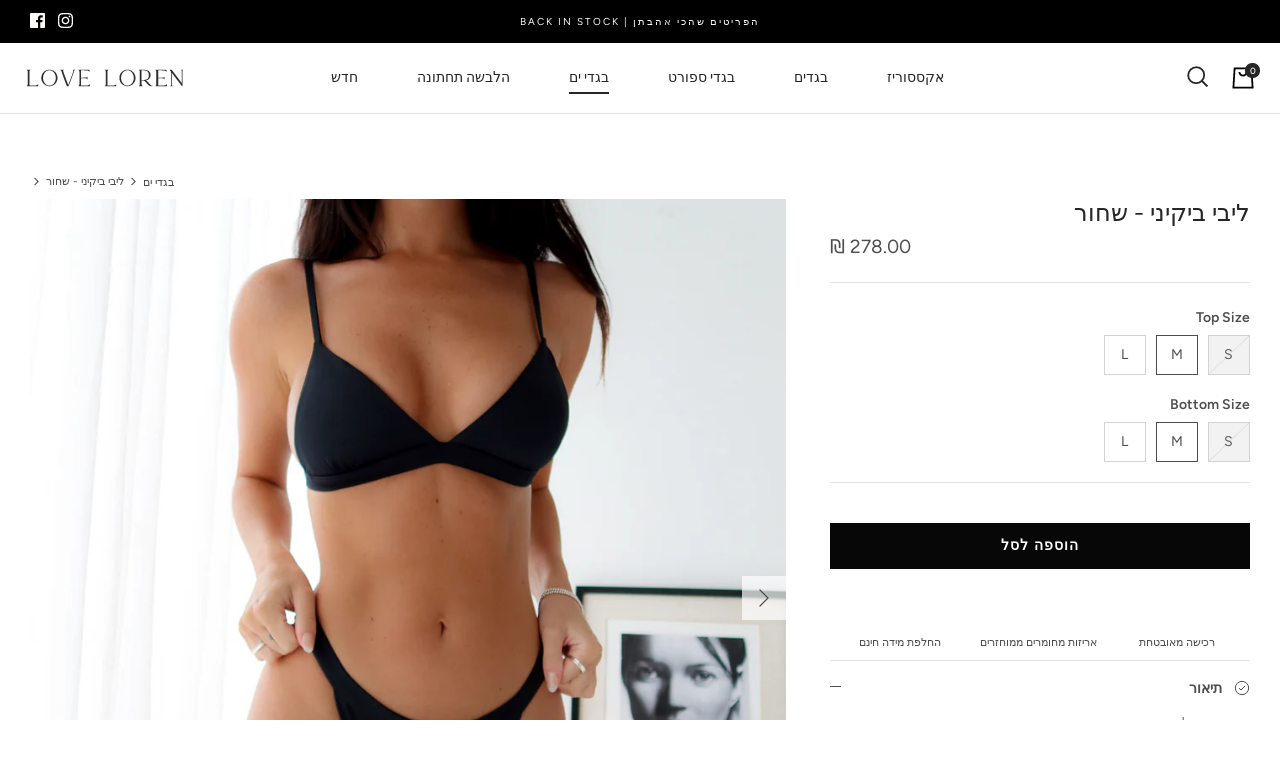

--- FILE ---
content_type: text/html; charset=utf-8
request_url: https://www.lorenonline.com/collections/custom-collection-1/products/product-1214
body_size: 36126
content:
<!DOCTYPE html>
<html lang="he">
<head>
  <!-- Symmetry 5.1.0 -->

  <link rel="preload" href="//www.lorenonline.com/cdn/shop/t/32/assets/styles.css?v=30855696027447546201763669353" as="style">
  <meta charset="utf-8" />
<meta name="viewport" content="width=device-width,initial-scale=1.0" />
<meta http-equiv="X-UA-Compatible" content="IE=edge">

<link rel="preconnect" href="https://cdn.shopify.com" crossorigin>
<link rel="preconnect" href="https://fonts.shopify.com" crossorigin>
<link rel="preconnect" href="https://monorail-edge.shopifysvc.com"><link rel="preload" as="font" href="//www.lorenonline.com/cdn/fonts/figtree/figtree_n4.3c0838aba1701047e60be6a99a1b0a40ce9b8419.woff2" type="font/woff2" crossorigin><link rel="preload" as="font" href="//www.lorenonline.com/cdn/fonts/figtree/figtree_n7.2fd9bfe01586148e644724096c9d75e8c7a90e55.woff2" type="font/woff2" crossorigin><link rel="preload" as="font" href="//www.lorenonline.com/cdn/fonts/figtree/figtree_i4.89f7a4275c064845c304a4cf8a4a586060656db2.woff2" type="font/woff2" crossorigin><link rel="preload" as="font" href="//www.lorenonline.com/cdn/fonts/figtree/figtree_i7.06add7096a6f2ab742e09ec7e498115904eda1fe.woff2" type="font/woff2" crossorigin><link rel="preload" as="font" href="//www.lorenonline.com/cdn/fonts/figtree/figtree_n4.3c0838aba1701047e60be6a99a1b0a40ce9b8419.woff2" type="font/woff2" crossorigin><link rel="preload" as="font" href="//www.lorenonline.com/cdn/fonts/figtree/figtree_n4.3c0838aba1701047e60be6a99a1b0a40ce9b8419.woff2" type="font/woff2" crossorigin><link rel="preload" as="font" href="//www.lorenonline.com/cdn/fonts/jost/jost_n4.d47a1b6347ce4a4c9f437608011273009d91f2b7.woff2" type="font/woff2" crossorigin><link rel="preload" href="//www.lorenonline.com/cdn/shop/t/32/assets/vendor.js?v=138568586205433922451728659393" as="script">
<link rel="preload" href="//www.lorenonline.com/cdn/shop/t/32/assets/theme.js?v=851162802023319461728659393" as="script"><link rel="canonical" href="https://www.lorenonline.com/products/product-1214" /><link rel="shortcut icon" href="//www.lorenonline.com/cdn/shop/files/favicon_d646f3e8-2f7d-4287-92c1-142b6e8cddf7.png?v=1730912137" type="image/png" /><meta name="description" content="ביקיני מושלם באיכות גבוה בד איטלקי חזיית משולשים עם רצועות מתכווננות מגיע עם ריפוד לא נשלף תחתון ברזילאי גבוה     Made in USA        : מידות הטופ   A-B מתאים לחזה מידה   S   B-C מתאים לחזה מידה  M C-D מתאים לחזה מידה   L מידות התחתון:    34 מתאים למידה   S   36 מתאים למידה  M 38 מתאים למידה   L">
  <meta name="theme-color" content="#070707">

  <title>
    ליבי ביקיני - שחור &ndash; Loren Online
  </title>

  <meta property="og:site_name" content="Loren Online">
<meta property="og:url" content="https://www.lorenonline.com/products/product-1214">
<meta property="og:title" content="ליבי ביקיני - שחור">
<meta property="og:type" content="product">
<meta property="og:description" content="ביקיני מושלם באיכות גבוה בד איטלקי חזיית משולשים עם רצועות מתכווננות מגיע עם ריפוד לא נשלף תחתון ברזילאי גבוה     Made in USA        : מידות הטופ   A-B מתאים לחזה מידה   S   B-C מתאים לחזה מידה  M C-D מתאים לחזה מידה   L מידות התחתון:    34 מתאים למידה   S   36 מתאים למידה  M 38 מתאים למידה   L"><meta property="og:image" content="http://www.lorenonline.com/cdn/shop/products/untitled-3943_1200x1200.jpg?v=1635200738">
  <meta property="og:image:secure_url" content="https://www.lorenonline.com/cdn/shop/products/untitled-3943_1200x1200.jpg?v=1635200738">
  <meta property="og:image:width" content="3571">
  <meta property="og:image:height" content="3571"><meta property="og:price:amount" content="278.00">
  <meta property="og:price:currency" content="ILS"><meta name="twitter:card" content="summary_large_image">
<meta name="twitter:title" content="ליבי ביקיני - שחור">
<meta name="twitter:description" content="ביקיני מושלם באיכות גבוה בד איטלקי חזיית משולשים עם רצועות מתכווננות מגיע עם ריפוד לא נשלף תחתון ברזילאי גבוה     Made in USA        : מידות הטופ   A-B מתאים לחזה מידה   S   B-C מתאים לחזה מידה  M C-D מתאים לחזה מידה   L מידות התחתון:    34 מתאים למידה   S   36 מתאים למידה  M 38 מתאים למידה   L">


  <link href="//www.lorenonline.com/cdn/shop/t/32/assets/styles.css?v=30855696027447546201763669353" rel="stylesheet" type="text/css" media="all" />
  <link href="//www.lorenonline.com/cdn/shop/t/32/assets/custom.css?v=171811795165632705331731419653" rel="stylesheet" type="text/css" media="all" />

  <script>
    window.theme = window.theme || {};
    theme.money_format_with_product_code_preference = "\u003cspan class=money\u003e₪ {{amount}} \u003c\/span\u003e";
    theme.money_format_with_cart_code_preference = "\u003cspan class=money\u003e ₪ {{amount}}\u003c\/span\u003e";
    theme.money_format = "\u003cspan class=money\u003e₪ {{amount}} \u003c\/span\u003e";
    theme.strings = {
      previous: "",
      next: "",
      addressError: "",
      addressNoResults: "",
      addressQueryLimit: "",
      authError: "",
      icon_labels_left: "",
      icon_labels_right: "",
      icon_labels_down: "",
      icon_labels_close: "",
      icon_labels_plus: "",
      cart_terms_confirmation: "",
      products_listing_from: "",
      layout_live_search_see_all: "",
      products_product_add_to_cart: "הוספה לסל",
      products_variant_no_stock: "חסר במלאי",
      products_variant_non_existent: "",
      products_product_unit_price_separator: "",
      general_navigation_menu_toggle_aria_label: "",
      general_accessibility_labels_close: "",
      products_added_notification_title: "",
      products_added_notification_item: "",
      products_added_notification_unit_price: "",
      products_added_notification_quantity: "כמות",
      products_added_notification_total_price: "סה״כ",
      products_added_notification_shipping_note: "",
      products_added_notification_keep_shopping: "",
      products_added_notification_cart: "סל",
      products_product_adding_to_cart: "",
      products_product_added_to_cart: "הפריט בסל ",
      products_product_unit_price_separator: "",
      products_added_notification_subtotal: "סכום משנה",
      products_labels_sold_out: "אזל במלאי",
      products_labels_sale: "",
      products_labels_percent_reduction: "",
      products_labels_value_reduction_html: "",
      products_product_preorder: "",
      general_quick_search_pages: "",
      general_quick_search_no_results: "",
      collections_general_see_all_subcollections: ""
    };
    theme.routes = {
      search_url: '/search',
      cart_url: '/cart',
      cart_add_url: '/cart/add',
      cart_change_url: '/cart/change'
    };
    theme.settings = {
      cart_type: "drawer",
      quickbuy_style: "off",
      avoid_orphans: true
    };
    document.documentElement.classList.add('js');
  </script>

  <script>window.performance && window.performance.mark && window.performance.mark('shopify.content_for_header.start');</script><meta name="facebook-domain-verification" content="lbygsa7s7ic6nxon1m5ew4s5gn5j2g">
<meta id="shopify-digital-wallet" name="shopify-digital-wallet" content="/7977387/digital_wallets/dialog">
<meta name="shopify-checkout-api-token" content="2181f94c610f71a563f1f98a82ac52fe">
<meta id="in-context-paypal-metadata" data-shop-id="7977387" data-venmo-supported="false" data-environment="production" data-locale="en_US" data-paypal-v4="true" data-currency="ILS">
<link rel="alternate" type="application/json+oembed" href="https://www.lorenonline.com/products/product-1214.oembed">
<script async="async" src="/checkouts/internal/preloads.js?locale=he-IL"></script>
<script id="apple-pay-shop-capabilities" type="application/json">{"shopId":7977387,"countryCode":"US","currencyCode":"ILS","merchantCapabilities":["supports3DS"],"merchantId":"gid:\/\/shopify\/Shop\/7977387","merchantName":"Loren Online","requiredBillingContactFields":["postalAddress","email","phone"],"requiredShippingContactFields":["postalAddress","email","phone"],"shippingType":"shipping","supportedNetworks":["visa","masterCard","amex","discover","elo","jcb"],"total":{"type":"pending","label":"Loren Online","amount":"1.00"},"shopifyPaymentsEnabled":true,"supportsSubscriptions":true}</script>
<script id="shopify-features" type="application/json">{"accessToken":"2181f94c610f71a563f1f98a82ac52fe","betas":["rich-media-storefront-analytics"],"domain":"www.lorenonline.com","predictiveSearch":false,"shopId":7977387,"locale":"he"}</script>
<script>var Shopify = Shopify || {};
Shopify.shop = "loren-online.myshopify.com";
Shopify.locale = "he";
Shopify.currency = {"active":"ILS","rate":"1.0"};
Shopify.country = "IL";
Shopify.theme = {"name":"Magenta SEO - 11\/05\/2024","id":144191062270,"schema_name":"Symmetry","schema_version":"5.1.0","theme_store_id":null,"role":"main"};
Shopify.theme.handle = "null";
Shopify.theme.style = {"id":null,"handle":null};
Shopify.cdnHost = "www.lorenonline.com/cdn";
Shopify.routes = Shopify.routes || {};
Shopify.routes.root = "/";</script>
<script type="module">!function(o){(o.Shopify=o.Shopify||{}).modules=!0}(window);</script>
<script>!function(o){function n(){var o=[];function n(){o.push(Array.prototype.slice.apply(arguments))}return n.q=o,n}var t=o.Shopify=o.Shopify||{};t.loadFeatures=n(),t.autoloadFeatures=n()}(window);</script>
<script id="shop-js-analytics" type="application/json">{"pageType":"product"}</script>
<script defer="defer" async type="module" src="//www.lorenonline.com/cdn/shopifycloud/shop-js/modules/v2/client.init-shop-cart-sync_BT-GjEfc.en.esm.js"></script>
<script defer="defer" async type="module" src="//www.lorenonline.com/cdn/shopifycloud/shop-js/modules/v2/chunk.common_D58fp_Oc.esm.js"></script>
<script defer="defer" async type="module" src="//www.lorenonline.com/cdn/shopifycloud/shop-js/modules/v2/chunk.modal_xMitdFEc.esm.js"></script>
<script type="module">
  await import("//www.lorenonline.com/cdn/shopifycloud/shop-js/modules/v2/client.init-shop-cart-sync_BT-GjEfc.en.esm.js");
await import("//www.lorenonline.com/cdn/shopifycloud/shop-js/modules/v2/chunk.common_D58fp_Oc.esm.js");
await import("//www.lorenonline.com/cdn/shopifycloud/shop-js/modules/v2/chunk.modal_xMitdFEc.esm.js");

  window.Shopify.SignInWithShop?.initShopCartSync?.({"fedCMEnabled":true,"windoidEnabled":true});

</script>
<script>(function() {
  var isLoaded = false;
  function asyncLoad() {
    if (isLoaded) return;
    isLoaded = true;
    var urls = ["https:\/\/api.omegatheme.com\/facebook-chat\/facebook-chat.js?v=1606409093\u0026shop=loren-online.myshopify.com","https:\/\/cdn.hextom.com\/js\/quickannouncementbar.js?shop=loren-online.myshopify.com"];
    for (var i = 0; i < urls.length; i++) {
      var s = document.createElement('script');
      s.type = 'text/javascript';
      s.async = true;
      s.src = urls[i];
      var x = document.getElementsByTagName('script')[0];
      x.parentNode.insertBefore(s, x);
    }
  };
  if(window.attachEvent) {
    window.attachEvent('onload', asyncLoad);
  } else {
    window.addEventListener('load', asyncLoad, false);
  }
})();</script>
<script id="__st">var __st={"a":7977387,"offset":-18000,"reqid":"e5ed2176-3570-4e05-904f-ad452ce95c81-1769115639","pageurl":"www.lorenonline.com\/collections\/custom-collection-1\/products\/product-1214","u":"184f9e3f1973","p":"product","rtyp":"product","rid":7167605276825};</script>
<script>window.ShopifyPaypalV4VisibilityTracking = true;</script>
<script id="captcha-bootstrap">!function(){'use strict';const t='contact',e='account',n='new_comment',o=[[t,t],['blogs',n],['comments',n],[t,'customer']],c=[[e,'customer_login'],[e,'guest_login'],[e,'recover_customer_password'],[e,'create_customer']],r=t=>t.map((([t,e])=>`form[action*='/${t}']:not([data-nocaptcha='true']) input[name='form_type'][value='${e}']`)).join(','),a=t=>()=>t?[...document.querySelectorAll(t)].map((t=>t.form)):[];function s(){const t=[...o],e=r(t);return a(e)}const i='password',u='form_key',d=['recaptcha-v3-token','g-recaptcha-response','h-captcha-response',i],f=()=>{try{return window.sessionStorage}catch{return}},m='__shopify_v',_=t=>t.elements[u];function p(t,e,n=!1){try{const o=window.sessionStorage,c=JSON.parse(o.getItem(e)),{data:r}=function(t){const{data:e,action:n}=t;return t[m]||n?{data:e,action:n}:{data:t,action:n}}(c);for(const[e,n]of Object.entries(r))t.elements[e]&&(t.elements[e].value=n);n&&o.removeItem(e)}catch(o){console.error('form repopulation failed',{error:o})}}const l='form_type',E='cptcha';function T(t){t.dataset[E]=!0}const w=window,h=w.document,L='Shopify',v='ce_forms',y='captcha';let A=!1;((t,e)=>{const n=(g='f06e6c50-85a8-45c8-87d0-21a2b65856fe',I='https://cdn.shopify.com/shopifycloud/storefront-forms-hcaptcha/ce_storefront_forms_captcha_hcaptcha.v1.5.2.iife.js',D={infoText:'Protected by hCaptcha',privacyText:'Privacy',termsText:'Terms'},(t,e,n)=>{const o=w[L][v],c=o.bindForm;if(c)return c(t,g,e,D).then(n);var r;o.q.push([[t,g,e,D],n]),r=I,A||(h.body.append(Object.assign(h.createElement('script'),{id:'captcha-provider',async:!0,src:r})),A=!0)});var g,I,D;w[L]=w[L]||{},w[L][v]=w[L][v]||{},w[L][v].q=[],w[L][y]=w[L][y]||{},w[L][y].protect=function(t,e){n(t,void 0,e),T(t)},Object.freeze(w[L][y]),function(t,e,n,w,h,L){const[v,y,A,g]=function(t,e,n){const i=e?o:[],u=t?c:[],d=[...i,...u],f=r(d),m=r(i),_=r(d.filter((([t,e])=>n.includes(e))));return[a(f),a(m),a(_),s()]}(w,h,L),I=t=>{const e=t.target;return e instanceof HTMLFormElement?e:e&&e.form},D=t=>v().includes(t);t.addEventListener('submit',(t=>{const e=I(t);if(!e)return;const n=D(e)&&!e.dataset.hcaptchaBound&&!e.dataset.recaptchaBound,o=_(e),c=g().includes(e)&&(!o||!o.value);(n||c)&&t.preventDefault(),c&&!n&&(function(t){try{if(!f())return;!function(t){const e=f();if(!e)return;const n=_(t);if(!n)return;const o=n.value;o&&e.removeItem(o)}(t);const e=Array.from(Array(32),(()=>Math.random().toString(36)[2])).join('');!function(t,e){_(t)||t.append(Object.assign(document.createElement('input'),{type:'hidden',name:u})),t.elements[u].value=e}(t,e),function(t,e){const n=f();if(!n)return;const o=[...t.querySelectorAll(`input[type='${i}']`)].map((({name:t})=>t)),c=[...d,...o],r={};for(const[a,s]of new FormData(t).entries())c.includes(a)||(r[a]=s);n.setItem(e,JSON.stringify({[m]:1,action:t.action,data:r}))}(t,e)}catch(e){console.error('failed to persist form',e)}}(e),e.submit())}));const S=(t,e)=>{t&&!t.dataset[E]&&(n(t,e.some((e=>e===t))),T(t))};for(const o of['focusin','change'])t.addEventListener(o,(t=>{const e=I(t);D(e)&&S(e,y())}));const B=e.get('form_key'),M=e.get(l),P=B&&M;t.addEventListener('DOMContentLoaded',(()=>{const t=y();if(P)for(const e of t)e.elements[l].value===M&&p(e,B);[...new Set([...A(),...v().filter((t=>'true'===t.dataset.shopifyCaptcha))])].forEach((e=>S(e,t)))}))}(h,new URLSearchParams(w.location.search),n,t,e,['guest_login'])})(!0,!0)}();</script>
<script integrity="sha256-4kQ18oKyAcykRKYeNunJcIwy7WH5gtpwJnB7kiuLZ1E=" data-source-attribution="shopify.loadfeatures" defer="defer" src="//www.lorenonline.com/cdn/shopifycloud/storefront/assets/storefront/load_feature-a0a9edcb.js" crossorigin="anonymous"></script>
<script data-source-attribution="shopify.dynamic_checkout.dynamic.init">var Shopify=Shopify||{};Shopify.PaymentButton=Shopify.PaymentButton||{isStorefrontPortableWallets:!0,init:function(){window.Shopify.PaymentButton.init=function(){};var t=document.createElement("script");t.src="https://www.lorenonline.com/cdn/shopifycloud/portable-wallets/latest/portable-wallets.he.js",t.type="module",document.head.appendChild(t)}};
</script>
<script data-source-attribution="shopify.dynamic_checkout.buyer_consent">
  function portableWalletsHideBuyerConsent(e){var t=document.getElementById("shopify-buyer-consent"),n=document.getElementById("shopify-subscription-policy-button");t&&n&&(t.classList.add("hidden"),t.setAttribute("aria-hidden","true"),n.removeEventListener("click",e))}function portableWalletsShowBuyerConsent(e){var t=document.getElementById("shopify-buyer-consent"),n=document.getElementById("shopify-subscription-policy-button");t&&n&&(t.classList.remove("hidden"),t.removeAttribute("aria-hidden"),n.addEventListener("click",e))}window.Shopify?.PaymentButton&&(window.Shopify.PaymentButton.hideBuyerConsent=portableWalletsHideBuyerConsent,window.Shopify.PaymentButton.showBuyerConsent=portableWalletsShowBuyerConsent);
</script>
<script data-source-attribution="shopify.dynamic_checkout.cart.bootstrap">document.addEventListener("DOMContentLoaded",(function(){function t(){return document.querySelector("shopify-accelerated-checkout-cart, shopify-accelerated-checkout")}if(t())Shopify.PaymentButton.init();else{new MutationObserver((function(e,n){t()&&(Shopify.PaymentButton.init(),n.disconnect())})).observe(document.body,{childList:!0,subtree:!0})}}));
</script>
<link id="shopify-accelerated-checkout-styles" rel="stylesheet" media="screen" href="https://www.lorenonline.com/cdn/shopifycloud/portable-wallets/latest/accelerated-checkout-backwards-compat.css" crossorigin="anonymous">
<style id="shopify-accelerated-checkout-cart">
        #shopify-buyer-consent {
  margin-top: 1em;
  display: inline-block;
  width: 100%;
}

#shopify-buyer-consent.hidden {
  display: none;
}

#shopify-subscription-policy-button {
  background: none;
  border: none;
  padding: 0;
  text-decoration: underline;
  font-size: inherit;
  cursor: pointer;
}

#shopify-subscription-policy-button::before {
  box-shadow: none;
}

      </style>
<script id="sections-script" data-sections="product-recommendations" defer="defer" src="//www.lorenonline.com/cdn/shop/t/32/compiled_assets/scripts.js?v=5829"></script>
<script>window.performance && window.performance.mark && window.performance.mark('shopify.content_for_header.end');</script>
  <link rel="stylesheet" type="text/css" href="https://cdn.jsdelivr.net/npm/slick-carousel/slick/slick.css"/>
  <script src="https://cdn.jsdelivr.net/npm/slick-carousel/slick/slick.min.js"></script>

  <script src="https://cdn-widgetsrepository.yotpo.com/v1/loader/VSqlGm_SIp5WhCfSX2KQCA" async></script>
  <meta name="google-site-verification" content="k10gPPAJzDegU1K7ccRZb2HDGdk91M3_kqCf097QY0Q" />
<link href="https://monorail-edge.shopifysvc.com" rel="dns-prefetch">
<script>(function(){if ("sendBeacon" in navigator && "performance" in window) {try {var session_token_from_headers = performance.getEntriesByType('navigation')[0].serverTiming.find(x => x.name == '_s').description;} catch {var session_token_from_headers = undefined;}var session_cookie_matches = document.cookie.match(/_shopify_s=([^;]*)/);var session_token_from_cookie = session_cookie_matches && session_cookie_matches.length === 2 ? session_cookie_matches[1] : "";var session_token = session_token_from_headers || session_token_from_cookie || "";function handle_abandonment_event(e) {var entries = performance.getEntries().filter(function(entry) {return /monorail-edge.shopifysvc.com/.test(entry.name);});if (!window.abandonment_tracked && entries.length === 0) {window.abandonment_tracked = true;var currentMs = Date.now();var navigation_start = performance.timing.navigationStart;var payload = {shop_id: 7977387,url: window.location.href,navigation_start,duration: currentMs - navigation_start,session_token,page_type: "product"};window.navigator.sendBeacon("https://monorail-edge.shopifysvc.com/v1/produce", JSON.stringify({schema_id: "online_store_buyer_site_abandonment/1.1",payload: payload,metadata: {event_created_at_ms: currentMs,event_sent_at_ms: currentMs}}));}}window.addEventListener('pagehide', handle_abandonment_event);}}());</script>
<script id="web-pixels-manager-setup">(function e(e,d,r,n,o){if(void 0===o&&(o={}),!Boolean(null===(a=null===(i=window.Shopify)||void 0===i?void 0:i.analytics)||void 0===a?void 0:a.replayQueue)){var i,a;window.Shopify=window.Shopify||{};var t=window.Shopify;t.analytics=t.analytics||{};var s=t.analytics;s.replayQueue=[],s.publish=function(e,d,r){return s.replayQueue.push([e,d,r]),!0};try{self.performance.mark("wpm:start")}catch(e){}var l=function(){var e={modern:/Edge?\/(1{2}[4-9]|1[2-9]\d|[2-9]\d{2}|\d{4,})\.\d+(\.\d+|)|Firefox\/(1{2}[4-9]|1[2-9]\d|[2-9]\d{2}|\d{4,})\.\d+(\.\d+|)|Chrom(ium|e)\/(9{2}|\d{3,})\.\d+(\.\d+|)|(Maci|X1{2}).+ Version\/(15\.\d+|(1[6-9]|[2-9]\d|\d{3,})\.\d+)([,.]\d+|)( \(\w+\)|)( Mobile\/\w+|) Safari\/|Chrome.+OPR\/(9{2}|\d{3,})\.\d+\.\d+|(CPU[ +]OS|iPhone[ +]OS|CPU[ +]iPhone|CPU IPhone OS|CPU iPad OS)[ +]+(15[._]\d+|(1[6-9]|[2-9]\d|\d{3,})[._]\d+)([._]\d+|)|Android:?[ /-](13[3-9]|1[4-9]\d|[2-9]\d{2}|\d{4,})(\.\d+|)(\.\d+|)|Android.+Firefox\/(13[5-9]|1[4-9]\d|[2-9]\d{2}|\d{4,})\.\d+(\.\d+|)|Android.+Chrom(ium|e)\/(13[3-9]|1[4-9]\d|[2-9]\d{2}|\d{4,})\.\d+(\.\d+|)|SamsungBrowser\/([2-9]\d|\d{3,})\.\d+/,legacy:/Edge?\/(1[6-9]|[2-9]\d|\d{3,})\.\d+(\.\d+|)|Firefox\/(5[4-9]|[6-9]\d|\d{3,})\.\d+(\.\d+|)|Chrom(ium|e)\/(5[1-9]|[6-9]\d|\d{3,})\.\d+(\.\d+|)([\d.]+$|.*Safari\/(?![\d.]+ Edge\/[\d.]+$))|(Maci|X1{2}).+ Version\/(10\.\d+|(1[1-9]|[2-9]\d|\d{3,})\.\d+)([,.]\d+|)( \(\w+\)|)( Mobile\/\w+|) Safari\/|Chrome.+OPR\/(3[89]|[4-9]\d|\d{3,})\.\d+\.\d+|(CPU[ +]OS|iPhone[ +]OS|CPU[ +]iPhone|CPU IPhone OS|CPU iPad OS)[ +]+(10[._]\d+|(1[1-9]|[2-9]\d|\d{3,})[._]\d+)([._]\d+|)|Android:?[ /-](13[3-9]|1[4-9]\d|[2-9]\d{2}|\d{4,})(\.\d+|)(\.\d+|)|Mobile Safari.+OPR\/([89]\d|\d{3,})\.\d+\.\d+|Android.+Firefox\/(13[5-9]|1[4-9]\d|[2-9]\d{2}|\d{4,})\.\d+(\.\d+|)|Android.+Chrom(ium|e)\/(13[3-9]|1[4-9]\d|[2-9]\d{2}|\d{4,})\.\d+(\.\d+|)|Android.+(UC? ?Browser|UCWEB|U3)[ /]?(15\.([5-9]|\d{2,})|(1[6-9]|[2-9]\d|\d{3,})\.\d+)\.\d+|SamsungBrowser\/(5\.\d+|([6-9]|\d{2,})\.\d+)|Android.+MQ{2}Browser\/(14(\.(9|\d{2,})|)|(1[5-9]|[2-9]\d|\d{3,})(\.\d+|))(\.\d+|)|K[Aa][Ii]OS\/(3\.\d+|([4-9]|\d{2,})\.\d+)(\.\d+|)/},d=e.modern,r=e.legacy,n=navigator.userAgent;return n.match(d)?"modern":n.match(r)?"legacy":"unknown"}(),u="modern"===l?"modern":"legacy",c=(null!=n?n:{modern:"",legacy:""})[u],f=function(e){return[e.baseUrl,"/wpm","/b",e.hashVersion,"modern"===e.buildTarget?"m":"l",".js"].join("")}({baseUrl:d,hashVersion:r,buildTarget:u}),m=function(e){var d=e.version,r=e.bundleTarget,n=e.surface,o=e.pageUrl,i=e.monorailEndpoint;return{emit:function(e){var a=e.status,t=e.errorMsg,s=(new Date).getTime(),l=JSON.stringify({metadata:{event_sent_at_ms:s},events:[{schema_id:"web_pixels_manager_load/3.1",payload:{version:d,bundle_target:r,page_url:o,status:a,surface:n,error_msg:t},metadata:{event_created_at_ms:s}}]});if(!i)return console&&console.warn&&console.warn("[Web Pixels Manager] No Monorail endpoint provided, skipping logging."),!1;try{return self.navigator.sendBeacon.bind(self.navigator)(i,l)}catch(e){}var u=new XMLHttpRequest;try{return u.open("POST",i,!0),u.setRequestHeader("Content-Type","text/plain"),u.send(l),!0}catch(e){return console&&console.warn&&console.warn("[Web Pixels Manager] Got an unhandled error while logging to Monorail."),!1}}}}({version:r,bundleTarget:l,surface:e.surface,pageUrl:self.location.href,monorailEndpoint:e.monorailEndpoint});try{o.browserTarget=l,function(e){var d=e.src,r=e.async,n=void 0===r||r,o=e.onload,i=e.onerror,a=e.sri,t=e.scriptDataAttributes,s=void 0===t?{}:t,l=document.createElement("script"),u=document.querySelector("head"),c=document.querySelector("body");if(l.async=n,l.src=d,a&&(l.integrity=a,l.crossOrigin="anonymous"),s)for(var f in s)if(Object.prototype.hasOwnProperty.call(s,f))try{l.dataset[f]=s[f]}catch(e){}if(o&&l.addEventListener("load",o),i&&l.addEventListener("error",i),u)u.appendChild(l);else{if(!c)throw new Error("Did not find a head or body element to append the script");c.appendChild(l)}}({src:f,async:!0,onload:function(){if(!function(){var e,d;return Boolean(null===(d=null===(e=window.Shopify)||void 0===e?void 0:e.analytics)||void 0===d?void 0:d.initialized)}()){var d=window.webPixelsManager.init(e)||void 0;if(d){var r=window.Shopify.analytics;r.replayQueue.forEach((function(e){var r=e[0],n=e[1],o=e[2];d.publishCustomEvent(r,n,o)})),r.replayQueue=[],r.publish=d.publishCustomEvent,r.visitor=d.visitor,r.initialized=!0}}},onerror:function(){return m.emit({status:"failed",errorMsg:"".concat(f," has failed to load")})},sri:function(e){var d=/^sha384-[A-Za-z0-9+/=]+$/;return"string"==typeof e&&d.test(e)}(c)?c:"",scriptDataAttributes:o}),m.emit({status:"loading"})}catch(e){m.emit({status:"failed",errorMsg:(null==e?void 0:e.message)||"Unknown error"})}}})({shopId: 7977387,storefrontBaseUrl: "https://www.lorenonline.com",extensionsBaseUrl: "https://extensions.shopifycdn.com/cdn/shopifycloud/web-pixels-manager",monorailEndpoint: "https://monorail-edge.shopifysvc.com/unstable/produce_batch",surface: "storefront-renderer",enabledBetaFlags: ["2dca8a86"],webPixelsConfigList: [{"id":"1734803710","configuration":"{\"shopId\":\"36831\",\"domainStatus\":\"0\",\"domain\":\"www.lorenonline.com\"}","eventPayloadVersion":"v1","runtimeContext":"STRICT","scriptVersion":"9d2986f51c34f692737a1a754ffa74df","type":"APP","apiClientId":5443297,"privacyPurposes":[],"dataSharingAdjustments":{"protectedCustomerApprovalScopes":["read_customer_address","read_customer_email","read_customer_name","read_customer_personal_data","read_customer_phone"]}},{"id":"199983358","configuration":"{\"pixel_id\":\"1048923688526447\",\"pixel_type\":\"facebook_pixel\",\"metaapp_system_user_token\":\"-\"}","eventPayloadVersion":"v1","runtimeContext":"OPEN","scriptVersion":"ca16bc87fe92b6042fbaa3acc2fbdaa6","type":"APP","apiClientId":2329312,"privacyPurposes":["ANALYTICS","MARKETING","SALE_OF_DATA"],"dataSharingAdjustments":{"protectedCustomerApprovalScopes":["read_customer_address","read_customer_email","read_customer_name","read_customer_personal_data","read_customer_phone"]}},{"id":"shopify-app-pixel","configuration":"{}","eventPayloadVersion":"v1","runtimeContext":"STRICT","scriptVersion":"0450","apiClientId":"shopify-pixel","type":"APP","privacyPurposes":["ANALYTICS","MARKETING"]},{"id":"shopify-custom-pixel","eventPayloadVersion":"v1","runtimeContext":"LAX","scriptVersion":"0450","apiClientId":"shopify-pixel","type":"CUSTOM","privacyPurposes":["ANALYTICS","MARKETING"]}],isMerchantRequest: false,initData: {"shop":{"name":"Loren Online","paymentSettings":{"currencyCode":"ILS"},"myshopifyDomain":"loren-online.myshopify.com","countryCode":"US","storefrontUrl":"https:\/\/www.lorenonline.com"},"customer":null,"cart":null,"checkout":null,"productVariants":[{"price":{"amount":278.0,"currencyCode":"ILS"},"product":{"title":"ליבי ביקיני - שחור","vendor":"Loren Online","id":"7167605276825","untranslatedTitle":"ליבי ביקיני - שחור","url":"\/products\/product-1214","type":""},"id":"41412825645209","image":{"src":"\/\/www.lorenonline.com\/cdn\/shop\/products\/untitled-3943.jpg?v=1635200738"},"sku":null,"title":"S \/ S","untranslatedTitle":"S \/ S"},{"price":{"amount":278.0,"currencyCode":"ILS"},"product":{"title":"ליבי ביקיני - שחור","vendor":"Loren Online","id":"7167605276825","untranslatedTitle":"ליבי ביקיני - שחור","url":"\/products\/product-1214","type":""},"id":"42611207962878","image":{"src":"\/\/www.lorenonline.com\/cdn\/shop\/products\/untitled-3943.jpg?v=1635200738"},"sku":"","title":"S \/ M","untranslatedTitle":"S \/ M"},{"price":{"amount":278.0,"currencyCode":"ILS"},"product":{"title":"ליבי ביקיני - שחור","vendor":"Loren Online","id":"7167605276825","untranslatedTitle":"ליבי ביקיני - שחור","url":"\/products\/product-1214","type":""},"id":"42611207995646","image":{"src":"\/\/www.lorenonline.com\/cdn\/shop\/products\/untitled-3943.jpg?v=1635200738"},"sku":"","title":"S \/ L","untranslatedTitle":"S \/ L"},{"price":{"amount":278.0,"currencyCode":"ILS"},"product":{"title":"ליבי ביקיני - שחור","vendor":"Loren Online","id":"7167605276825","untranslatedTitle":"ליבי ביקיני - שחור","url":"\/products\/product-1214","type":""},"id":"41412825677977","image":{"src":"\/\/www.lorenonline.com\/cdn\/shop\/products\/untitled-3943.jpg?v=1635200738"},"sku":null,"title":"M \/ S","untranslatedTitle":"M \/ S"},{"price":{"amount":278.0,"currencyCode":"ILS"},"product":{"title":"ליבי ביקיני - שחור","vendor":"Loren Online","id":"7167605276825","untranslatedTitle":"ליבי ביקיני - שחור","url":"\/products\/product-1214","type":""},"id":"42611208028414","image":{"src":"\/\/www.lorenonline.com\/cdn\/shop\/products\/untitled-3943.jpg?v=1635200738"},"sku":"","title":"M \/ M","untranslatedTitle":"M \/ M"},{"price":{"amount":278.0,"currencyCode":"ILS"},"product":{"title":"ליבי ביקיני - שחור","vendor":"Loren Online","id":"7167605276825","untranslatedTitle":"ליבי ביקיני - שחור","url":"\/products\/product-1214","type":""},"id":"42611208061182","image":{"src":"\/\/www.lorenonline.com\/cdn\/shop\/products\/untitled-3943.jpg?v=1635200738"},"sku":"","title":"M \/ L","untranslatedTitle":"M \/ L"},{"price":{"amount":278.0,"currencyCode":"ILS"},"product":{"title":"ליבי ביקיני - שחור","vendor":"Loren Online","id":"7167605276825","untranslatedTitle":"ליבי ביקיני - שחור","url":"\/products\/product-1214","type":""},"id":"41412825710745","image":{"src":"\/\/www.lorenonline.com\/cdn\/shop\/products\/untitled-3943.jpg?v=1635200738"},"sku":null,"title":"L \/ S","untranslatedTitle":"L \/ S"},{"price":{"amount":278.0,"currencyCode":"ILS"},"product":{"title":"ליבי ביקיני - שחור","vendor":"Loren Online","id":"7167605276825","untranslatedTitle":"ליבי ביקיני - שחור","url":"\/products\/product-1214","type":""},"id":"42611208093950","image":{"src":"\/\/www.lorenonline.com\/cdn\/shop\/products\/untitled-3943.jpg?v=1635200738"},"sku":"","title":"L \/ M","untranslatedTitle":"L \/ M"},{"price":{"amount":278.0,"currencyCode":"ILS"},"product":{"title":"ליבי ביקיני - שחור","vendor":"Loren Online","id":"7167605276825","untranslatedTitle":"ליבי ביקיני - שחור","url":"\/products\/product-1214","type":""},"id":"42611208126718","image":{"src":"\/\/www.lorenonline.com\/cdn\/shop\/products\/untitled-3943.jpg?v=1635200738"},"sku":"","title":"L \/ L","untranslatedTitle":"L \/ L"}],"purchasingCompany":null},},"https://www.lorenonline.com/cdn","fcfee988w5aeb613cpc8e4bc33m6693e112",{"modern":"","legacy":""},{"shopId":"7977387","storefrontBaseUrl":"https:\/\/www.lorenonline.com","extensionBaseUrl":"https:\/\/extensions.shopifycdn.com\/cdn\/shopifycloud\/web-pixels-manager","surface":"storefront-renderer","enabledBetaFlags":"[\"2dca8a86\"]","isMerchantRequest":"false","hashVersion":"fcfee988w5aeb613cpc8e4bc33m6693e112","publish":"custom","events":"[[\"page_viewed\",{}],[\"product_viewed\",{\"productVariant\":{\"price\":{\"amount\":278.0,\"currencyCode\":\"ILS\"},\"product\":{\"title\":\"ליבי ביקיני - שחור\",\"vendor\":\"Loren Online\",\"id\":\"7167605276825\",\"untranslatedTitle\":\"ליבי ביקיני - שחור\",\"url\":\"\/products\/product-1214\",\"type\":\"\"},\"id\":\"42611208028414\",\"image\":{\"src\":\"\/\/www.lorenonline.com\/cdn\/shop\/products\/untitled-3943.jpg?v=1635200738\"},\"sku\":\"\",\"title\":\"M \/ M\",\"untranslatedTitle\":\"M \/ M\"}}]]"});</script><script>
  window.ShopifyAnalytics = window.ShopifyAnalytics || {};
  window.ShopifyAnalytics.meta = window.ShopifyAnalytics.meta || {};
  window.ShopifyAnalytics.meta.currency = 'ILS';
  var meta = {"product":{"id":7167605276825,"gid":"gid:\/\/shopify\/Product\/7167605276825","vendor":"Loren Online","type":"","handle":"product-1214","variants":[{"id":41412825645209,"price":27800,"name":"ליבי ביקיני - שחור - S \/ S","public_title":"S \/ S","sku":null},{"id":42611207962878,"price":27800,"name":"ליבי ביקיני - שחור - S \/ M","public_title":"S \/ M","sku":""},{"id":42611207995646,"price":27800,"name":"ליבי ביקיני - שחור - S \/ L","public_title":"S \/ L","sku":""},{"id":41412825677977,"price":27800,"name":"ליבי ביקיני - שחור - M \/ S","public_title":"M \/ S","sku":null},{"id":42611208028414,"price":27800,"name":"ליבי ביקיני - שחור - M \/ M","public_title":"M \/ M","sku":""},{"id":42611208061182,"price":27800,"name":"ליבי ביקיני - שחור - M \/ L","public_title":"M \/ L","sku":""},{"id":41412825710745,"price":27800,"name":"ליבי ביקיני - שחור - L \/ S","public_title":"L \/ S","sku":null},{"id":42611208093950,"price":27800,"name":"ליבי ביקיני - שחור - L \/ M","public_title":"L \/ M","sku":""},{"id":42611208126718,"price":27800,"name":"ליבי ביקיני - שחור - L \/ L","public_title":"L \/ L","sku":""}],"remote":false},"page":{"pageType":"product","resourceType":"product","resourceId":7167605276825,"requestId":"e5ed2176-3570-4e05-904f-ad452ce95c81-1769115639"}};
  for (var attr in meta) {
    window.ShopifyAnalytics.meta[attr] = meta[attr];
  }
</script>
<script class="analytics">
  (function () {
    var customDocumentWrite = function(content) {
      var jquery = null;

      if (window.jQuery) {
        jquery = window.jQuery;
      } else if (window.Checkout && window.Checkout.$) {
        jquery = window.Checkout.$;
      }

      if (jquery) {
        jquery('body').append(content);
      }
    };

    var hasLoggedConversion = function(token) {
      if (token) {
        return document.cookie.indexOf('loggedConversion=' + token) !== -1;
      }
      return false;
    }

    var setCookieIfConversion = function(token) {
      if (token) {
        var twoMonthsFromNow = new Date(Date.now());
        twoMonthsFromNow.setMonth(twoMonthsFromNow.getMonth() + 2);

        document.cookie = 'loggedConversion=' + token + '; expires=' + twoMonthsFromNow;
      }
    }

    var trekkie = window.ShopifyAnalytics.lib = window.trekkie = window.trekkie || [];
    if (trekkie.integrations) {
      return;
    }
    trekkie.methods = [
      'identify',
      'page',
      'ready',
      'track',
      'trackForm',
      'trackLink'
    ];
    trekkie.factory = function(method) {
      return function() {
        var args = Array.prototype.slice.call(arguments);
        args.unshift(method);
        trekkie.push(args);
        return trekkie;
      };
    };
    for (var i = 0; i < trekkie.methods.length; i++) {
      var key = trekkie.methods[i];
      trekkie[key] = trekkie.factory(key);
    }
    trekkie.load = function(config) {
      trekkie.config = config || {};
      trekkie.config.initialDocumentCookie = document.cookie;
      var first = document.getElementsByTagName('script')[0];
      var script = document.createElement('script');
      script.type = 'text/javascript';
      script.onerror = function(e) {
        var scriptFallback = document.createElement('script');
        scriptFallback.type = 'text/javascript';
        scriptFallback.onerror = function(error) {
                var Monorail = {
      produce: function produce(monorailDomain, schemaId, payload) {
        var currentMs = new Date().getTime();
        var event = {
          schema_id: schemaId,
          payload: payload,
          metadata: {
            event_created_at_ms: currentMs,
            event_sent_at_ms: currentMs
          }
        };
        return Monorail.sendRequest("https://" + monorailDomain + "/v1/produce", JSON.stringify(event));
      },
      sendRequest: function sendRequest(endpointUrl, payload) {
        // Try the sendBeacon API
        if (window && window.navigator && typeof window.navigator.sendBeacon === 'function' && typeof window.Blob === 'function' && !Monorail.isIos12()) {
          var blobData = new window.Blob([payload], {
            type: 'text/plain'
          });

          if (window.navigator.sendBeacon(endpointUrl, blobData)) {
            return true;
          } // sendBeacon was not successful

        } // XHR beacon

        var xhr = new XMLHttpRequest();

        try {
          xhr.open('POST', endpointUrl);
          xhr.setRequestHeader('Content-Type', 'text/plain');
          xhr.send(payload);
        } catch (e) {
          console.log(e);
        }

        return false;
      },
      isIos12: function isIos12() {
        return window.navigator.userAgent.lastIndexOf('iPhone; CPU iPhone OS 12_') !== -1 || window.navigator.userAgent.lastIndexOf('iPad; CPU OS 12_') !== -1;
      }
    };
    Monorail.produce('monorail-edge.shopifysvc.com',
      'trekkie_storefront_load_errors/1.1',
      {shop_id: 7977387,
      theme_id: 144191062270,
      app_name: "storefront",
      context_url: window.location.href,
      source_url: "//www.lorenonline.com/cdn/s/trekkie.storefront.46a754ac07d08c656eb845cfbf513dd9a18d4ced.min.js"});

        };
        scriptFallback.async = true;
        scriptFallback.src = '//www.lorenonline.com/cdn/s/trekkie.storefront.46a754ac07d08c656eb845cfbf513dd9a18d4ced.min.js';
        first.parentNode.insertBefore(scriptFallback, first);
      };
      script.async = true;
      script.src = '//www.lorenonline.com/cdn/s/trekkie.storefront.46a754ac07d08c656eb845cfbf513dd9a18d4ced.min.js';
      first.parentNode.insertBefore(script, first);
    };
    trekkie.load(
      {"Trekkie":{"appName":"storefront","development":false,"defaultAttributes":{"shopId":7977387,"isMerchantRequest":null,"themeId":144191062270,"themeCityHash":"7719895040275096799","contentLanguage":"he","currency":"ILS","eventMetadataId":"11ecbd42-e7b9-4abc-bec0-237aad8888b8"},"isServerSideCookieWritingEnabled":true,"monorailRegion":"shop_domain","enabledBetaFlags":["65f19447"]},"Session Attribution":{},"S2S":{"facebookCapiEnabled":true,"source":"trekkie-storefront-renderer","apiClientId":580111}}
    );

    var loaded = false;
    trekkie.ready(function() {
      if (loaded) return;
      loaded = true;

      window.ShopifyAnalytics.lib = window.trekkie;

      var originalDocumentWrite = document.write;
      document.write = customDocumentWrite;
      try { window.ShopifyAnalytics.merchantGoogleAnalytics.call(this); } catch(error) {};
      document.write = originalDocumentWrite;

      window.ShopifyAnalytics.lib.page(null,{"pageType":"product","resourceType":"product","resourceId":7167605276825,"requestId":"e5ed2176-3570-4e05-904f-ad452ce95c81-1769115639","shopifyEmitted":true});

      var match = window.location.pathname.match(/checkouts\/(.+)\/(thank_you|post_purchase)/)
      var token = match? match[1]: undefined;
      if (!hasLoggedConversion(token)) {
        setCookieIfConversion(token);
        window.ShopifyAnalytics.lib.track("Viewed Product",{"currency":"ILS","variantId":41412825645209,"productId":7167605276825,"productGid":"gid:\/\/shopify\/Product\/7167605276825","name":"ליבי ביקיני - שחור - S \/ S","price":"278.00","sku":null,"brand":"Loren Online","variant":"S \/ S","category":"","nonInteraction":true,"remote":false},undefined,undefined,{"shopifyEmitted":true});
      window.ShopifyAnalytics.lib.track("monorail:\/\/trekkie_storefront_viewed_product\/1.1",{"currency":"ILS","variantId":41412825645209,"productId":7167605276825,"productGid":"gid:\/\/shopify\/Product\/7167605276825","name":"ליבי ביקיני - שחור - S \/ S","price":"278.00","sku":null,"brand":"Loren Online","variant":"S \/ S","category":"","nonInteraction":true,"remote":false,"referer":"https:\/\/www.lorenonline.com\/collections\/custom-collection-1\/products\/product-1214"});
      }
    });


        var eventsListenerScript = document.createElement('script');
        eventsListenerScript.async = true;
        eventsListenerScript.src = "//www.lorenonline.com/cdn/shopifycloud/storefront/assets/shop_events_listener-3da45d37.js";
        document.getElementsByTagName('head')[0].appendChild(eventsListenerScript);

})();</script>
<script
  defer
  src="https://www.lorenonline.com/cdn/shopifycloud/perf-kit/shopify-perf-kit-3.0.4.min.js"
  data-application="storefront-renderer"
  data-shop-id="7977387"
  data-render-region="gcp-us-central1"
  data-page-type="product"
  data-theme-instance-id="144191062270"
  data-theme-name="Symmetry"
  data-theme-version="5.1.0"
  data-monorail-region="shop_domain"
  data-resource-timing-sampling-rate="10"
  data-shs="true"
  data-shs-beacon="true"
  data-shs-export-with-fetch="true"
  data-shs-logs-sample-rate="1"
  data-shs-beacon-endpoint="https://www.lorenonline.com/api/collect"
></script>
</head>

<body class="template-product" data-cc-animate-timeout="0"><a class="skip-link visually-hidden" href="#content"></a>

  <div id="shopify-section-announcement-bar-slider" class="shopify-section section-announcement-bar-slider">

  <div id="section-id-announcement-bar-slider" class="announcement-bar announcement-bar--with-announcement announcement-bar-slider" data-section-type="announcement-bar" data-cc-animate>
    <style data-shopify>
      #section-id-announcement-bar-slider {
        background: #000000;
        color: #fffafa;
      }
      #section-id-announcement-bar-slider .announcement-bar-slide {
        display: none;
        max-height: 0px;
        transition: 0.4s;
      }
      #section-id-announcement-bar-slider .announcement-bar-slide.active {
          display: flex;
          max-height: 100px;
      }

        .section-announcement-bar-slider
      {
        position: -webkit-sticky;
        position:sticky;
        top: 0;
        z-index: 400;
        max-width: 100%
      }


      /* #section-id-announcement-bar-slider .announcement-bar-slider {
        position: relative;
      }
  
      #section-id-announcement-bar-slider .announcement-bar-slide {
          position: absolute;
          top: 0;
          left: 0;
          width: 100%;
          opacity: 0;
          transition: opacity 1s ease-in-out;
      }
  
      #section-id-announcement-bar-slider .announcement-bar-slide.active {
          opacity: 1;
      } */
    </style>

    
      
<div class="container container--no-max announcement-bar-slide">
          <div class="announcement-bar__left">
            
              

  <div class="social-links desktop-only">
    <ul class="social-links__list">
      
      
        <li><a aria-label="Facebook" class="facebook" target="_blank" rel="noopener" href="https://www.facebook.com/shoplorenonline"><svg width="48px" height="48px" viewBox="0 0 48 48" version="1.1" xmlns="http://www.w3.org/2000/svg" xmlns:xlink="http://www.w3.org/1999/xlink">
    <title>Facebook</title>
    <defs></defs>
    <g stroke="none" stroke-width="1" fill="none" fill-rule="evenodd">
        <g transform="translate(-325.000000, -295.000000)" fill="#000000">
            <path d="M350.638355,343 L327.649232,343 C326.185673,343 325,341.813592 325,340.350603 L325,297.649211 C325,296.18585 326.185859,295 327.649232,295 L370.350955,295 C371.813955,295 373,296.18585 373,297.649211 L373,340.350603 C373,341.813778 371.813769,343 370.350955,343 L358.119305,343 L358.119305,324.411755 L364.358521,324.411755 L365.292755,317.167586 L358.119305,317.167586 L358.119305,312.542641 C358.119305,310.445287 358.701712,309.01601 361.70929,309.01601 L365.545311,309.014333 L365.545311,302.535091 C364.881886,302.446808 362.604784,302.24957 359.955552,302.24957 C354.424834,302.24957 350.638355,305.625526 350.638355,311.825209 L350.638355,317.167586 L344.383122,317.167586 L344.383122,324.411755 L350.638355,324.411755 L350.638355,343 L350.638355,343 Z"></path>
        </g>
        <g transform="translate(-1417.000000, -472.000000)"></g>
    </g>
</svg></a></li>
      
      
      
      
        <li><a aria-label="Instagram" class="instagram" target="_blank" rel="noopener" href="https://www.instagram.com/lorenonline/"><svg width="48px" height="48px" viewBox="0 0 48 48" version="1.1" xmlns="http://www.w3.org/2000/svg" xmlns:xlink="http://www.w3.org/1999/xlink">
    <title>Instagram</title>
    <defs></defs>
    <g stroke="none" stroke-width="1" fill="none" fill-rule="evenodd">
        <g transform="translate(-642.000000, -295.000000)" fill="#000000">
            <path d="M666.000048,295 C659.481991,295 658.664686,295.027628 656.104831,295.144427 C653.550311,295.260939 651.805665,295.666687 650.279088,296.260017 C648.700876,296.873258 647.362454,297.693897 646.028128,299.028128 C644.693897,300.362454 643.873258,301.700876 643.260017,303.279088 C642.666687,304.805665 642.260939,306.550311 642.144427,309.104831 C642.027628,311.664686 642,312.481991 642,319.000048 C642,325.518009 642.027628,326.335314 642.144427,328.895169 C642.260939,331.449689 642.666687,333.194335 643.260017,334.720912 C643.873258,336.299124 644.693897,337.637546 646.028128,338.971872 C647.362454,340.306103 648.700876,341.126742 650.279088,341.740079 C651.805665,342.333313 653.550311,342.739061 656.104831,342.855573 C658.664686,342.972372 659.481991,343 666.000048,343 C672.518009,343 673.335314,342.972372 675.895169,342.855573 C678.449689,342.739061 680.194335,342.333313 681.720912,341.740079 C683.299124,341.126742 684.637546,340.306103 685.971872,338.971872 C687.306103,337.637546 688.126742,336.299124 688.740079,334.720912 C689.333313,333.194335 689.739061,331.449689 689.855573,328.895169 C689.972372,326.335314 690,325.518009 690,319.000048 C690,312.481991 689.972372,311.664686 689.855573,309.104831 C689.739061,306.550311 689.333313,304.805665 688.740079,303.279088 C688.126742,301.700876 687.306103,300.362454 685.971872,299.028128 C684.637546,297.693897 683.299124,296.873258 681.720912,296.260017 C680.194335,295.666687 678.449689,295.260939 675.895169,295.144427 C673.335314,295.027628 672.518009,295 666.000048,295 Z M666.000048,299.324317 C672.40826,299.324317 673.167356,299.348801 675.69806,299.464266 C678.038036,299.570966 679.308818,299.961946 680.154513,300.290621 C681.274771,300.725997 682.074262,301.246066 682.91405,302.08595 C683.753934,302.925738 684.274003,303.725229 684.709379,304.845487 C685.038054,305.691182 685.429034,306.961964 685.535734,309.30194 C685.651199,311.832644 685.675683,312.59174 685.675683,319.000048 C685.675683,325.40826 685.651199,326.167356 685.535734,328.69806 C685.429034,331.038036 685.038054,332.308818 684.709379,333.154513 C684.274003,334.274771 683.753934,335.074262 682.91405,335.91405 C682.074262,336.753934 681.274771,337.274003 680.154513,337.709379 C679.308818,338.038054 678.038036,338.429034 675.69806,338.535734 C673.167737,338.651199 672.408736,338.675683 666.000048,338.675683 C659.591264,338.675683 658.832358,338.651199 656.30194,338.535734 C653.961964,338.429034 652.691182,338.038054 651.845487,337.709379 C650.725229,337.274003 649.925738,336.753934 649.08595,335.91405 C648.246161,335.074262 647.725997,334.274771 647.290621,333.154513 C646.961946,332.308818 646.570966,331.038036 646.464266,328.69806 C646.348801,326.167356 646.324317,325.40826 646.324317,319.000048 C646.324317,312.59174 646.348801,311.832644 646.464266,309.30194 C646.570966,306.961964 646.961946,305.691182 647.290621,304.845487 C647.725997,303.725229 648.246066,302.925738 649.08595,302.08595 C649.925738,301.246066 650.725229,300.725997 651.845487,300.290621 C652.691182,299.961946 653.961964,299.570966 656.30194,299.464266 C658.832644,299.348801 659.59174,299.324317 666.000048,299.324317 Z M666.000048,306.675683 C659.193424,306.675683 653.675683,312.193424 653.675683,319.000048 C653.675683,325.806576 659.193424,331.324317 666.000048,331.324317 C672.806576,331.324317 678.324317,325.806576 678.324317,319.000048 C678.324317,312.193424 672.806576,306.675683 666.000048,306.675683 Z M666.000048,327 C661.581701,327 658,323.418299 658,319.000048 C658,314.581701 661.581701,311 666.000048,311 C670.418299,311 674,314.581701 674,319.000048 C674,323.418299 670.418299,327 666.000048,327 Z M681.691284,306.188768 C681.691284,307.779365 680.401829,309.068724 678.811232,309.068724 C677.22073,309.068724 675.931276,307.779365 675.931276,306.188768 C675.931276,304.598171 677.22073,303.308716 678.811232,303.308716 C680.401829,303.308716 681.691284,304.598171 681.691284,306.188768 Z"></path>
        </g>
        <g transform="translate(-1734.000000, -472.000000)"></g>
    </g>
</svg></a></li>
      
      
      

      
    </ul>
  </div>


            
          </div>
    
          <div class="announcement-bar__middle">
            <div class="announcement-bar__inner">BACK IN STOCK | הפריטים שהכי אהבתן</div>
          </div>
    
          <div class="announcement-bar__right">
            
            
              <div class="header-disclosures desktop-only">
                <form method="post" action="/localization" id="localization_form_annbar" accept-charset="UTF-8" class="selectors-form" enctype="multipart/form-data"><input type="hidden" name="form_type" value="localization" /><input type="hidden" name="utf8" value="✓" /><input type="hidden" name="_method" value="put" /><input type="hidden" name="return_to" value="/collections/custom-collection-1/products/product-1214" /></form>
              </div>
            
          </div>
        </div>
          
      
    
      
<div class="container container--no-max announcement-bar-slide">
          <div class="announcement-bar__left">
            
              

  <div class="social-links desktop-only">
    <ul class="social-links__list">
      
      
        <li><a aria-label="Facebook" class="facebook" target="_blank" rel="noopener" href="https://www.facebook.com/shoplorenonline"><svg width="48px" height="48px" viewBox="0 0 48 48" version="1.1" xmlns="http://www.w3.org/2000/svg" xmlns:xlink="http://www.w3.org/1999/xlink">
    <title>Facebook</title>
    <defs></defs>
    <g stroke="none" stroke-width="1" fill="none" fill-rule="evenodd">
        <g transform="translate(-325.000000, -295.000000)" fill="#000000">
            <path d="M350.638355,343 L327.649232,343 C326.185673,343 325,341.813592 325,340.350603 L325,297.649211 C325,296.18585 326.185859,295 327.649232,295 L370.350955,295 C371.813955,295 373,296.18585 373,297.649211 L373,340.350603 C373,341.813778 371.813769,343 370.350955,343 L358.119305,343 L358.119305,324.411755 L364.358521,324.411755 L365.292755,317.167586 L358.119305,317.167586 L358.119305,312.542641 C358.119305,310.445287 358.701712,309.01601 361.70929,309.01601 L365.545311,309.014333 L365.545311,302.535091 C364.881886,302.446808 362.604784,302.24957 359.955552,302.24957 C354.424834,302.24957 350.638355,305.625526 350.638355,311.825209 L350.638355,317.167586 L344.383122,317.167586 L344.383122,324.411755 L350.638355,324.411755 L350.638355,343 L350.638355,343 Z"></path>
        </g>
        <g transform="translate(-1417.000000, -472.000000)"></g>
    </g>
</svg></a></li>
      
      
      
      
        <li><a aria-label="Instagram" class="instagram" target="_blank" rel="noopener" href="https://www.instagram.com/lorenonline/"><svg width="48px" height="48px" viewBox="0 0 48 48" version="1.1" xmlns="http://www.w3.org/2000/svg" xmlns:xlink="http://www.w3.org/1999/xlink">
    <title>Instagram</title>
    <defs></defs>
    <g stroke="none" stroke-width="1" fill="none" fill-rule="evenodd">
        <g transform="translate(-642.000000, -295.000000)" fill="#000000">
            <path d="M666.000048,295 C659.481991,295 658.664686,295.027628 656.104831,295.144427 C653.550311,295.260939 651.805665,295.666687 650.279088,296.260017 C648.700876,296.873258 647.362454,297.693897 646.028128,299.028128 C644.693897,300.362454 643.873258,301.700876 643.260017,303.279088 C642.666687,304.805665 642.260939,306.550311 642.144427,309.104831 C642.027628,311.664686 642,312.481991 642,319.000048 C642,325.518009 642.027628,326.335314 642.144427,328.895169 C642.260939,331.449689 642.666687,333.194335 643.260017,334.720912 C643.873258,336.299124 644.693897,337.637546 646.028128,338.971872 C647.362454,340.306103 648.700876,341.126742 650.279088,341.740079 C651.805665,342.333313 653.550311,342.739061 656.104831,342.855573 C658.664686,342.972372 659.481991,343 666.000048,343 C672.518009,343 673.335314,342.972372 675.895169,342.855573 C678.449689,342.739061 680.194335,342.333313 681.720912,341.740079 C683.299124,341.126742 684.637546,340.306103 685.971872,338.971872 C687.306103,337.637546 688.126742,336.299124 688.740079,334.720912 C689.333313,333.194335 689.739061,331.449689 689.855573,328.895169 C689.972372,326.335314 690,325.518009 690,319.000048 C690,312.481991 689.972372,311.664686 689.855573,309.104831 C689.739061,306.550311 689.333313,304.805665 688.740079,303.279088 C688.126742,301.700876 687.306103,300.362454 685.971872,299.028128 C684.637546,297.693897 683.299124,296.873258 681.720912,296.260017 C680.194335,295.666687 678.449689,295.260939 675.895169,295.144427 C673.335314,295.027628 672.518009,295 666.000048,295 Z M666.000048,299.324317 C672.40826,299.324317 673.167356,299.348801 675.69806,299.464266 C678.038036,299.570966 679.308818,299.961946 680.154513,300.290621 C681.274771,300.725997 682.074262,301.246066 682.91405,302.08595 C683.753934,302.925738 684.274003,303.725229 684.709379,304.845487 C685.038054,305.691182 685.429034,306.961964 685.535734,309.30194 C685.651199,311.832644 685.675683,312.59174 685.675683,319.000048 C685.675683,325.40826 685.651199,326.167356 685.535734,328.69806 C685.429034,331.038036 685.038054,332.308818 684.709379,333.154513 C684.274003,334.274771 683.753934,335.074262 682.91405,335.91405 C682.074262,336.753934 681.274771,337.274003 680.154513,337.709379 C679.308818,338.038054 678.038036,338.429034 675.69806,338.535734 C673.167737,338.651199 672.408736,338.675683 666.000048,338.675683 C659.591264,338.675683 658.832358,338.651199 656.30194,338.535734 C653.961964,338.429034 652.691182,338.038054 651.845487,337.709379 C650.725229,337.274003 649.925738,336.753934 649.08595,335.91405 C648.246161,335.074262 647.725997,334.274771 647.290621,333.154513 C646.961946,332.308818 646.570966,331.038036 646.464266,328.69806 C646.348801,326.167356 646.324317,325.40826 646.324317,319.000048 C646.324317,312.59174 646.348801,311.832644 646.464266,309.30194 C646.570966,306.961964 646.961946,305.691182 647.290621,304.845487 C647.725997,303.725229 648.246066,302.925738 649.08595,302.08595 C649.925738,301.246066 650.725229,300.725997 651.845487,300.290621 C652.691182,299.961946 653.961964,299.570966 656.30194,299.464266 C658.832644,299.348801 659.59174,299.324317 666.000048,299.324317 Z M666.000048,306.675683 C659.193424,306.675683 653.675683,312.193424 653.675683,319.000048 C653.675683,325.806576 659.193424,331.324317 666.000048,331.324317 C672.806576,331.324317 678.324317,325.806576 678.324317,319.000048 C678.324317,312.193424 672.806576,306.675683 666.000048,306.675683 Z M666.000048,327 C661.581701,327 658,323.418299 658,319.000048 C658,314.581701 661.581701,311 666.000048,311 C670.418299,311 674,314.581701 674,319.000048 C674,323.418299 670.418299,327 666.000048,327 Z M681.691284,306.188768 C681.691284,307.779365 680.401829,309.068724 678.811232,309.068724 C677.22073,309.068724 675.931276,307.779365 675.931276,306.188768 C675.931276,304.598171 677.22073,303.308716 678.811232,303.308716 C680.401829,303.308716 681.691284,304.598171 681.691284,306.188768 Z"></path>
        </g>
        <g transform="translate(-1734.000000, -472.000000)"></g>
    </g>
</svg></a></li>
      
      
      

      
    </ul>
  </div>


            
          </div>
    
          <div class="announcement-bar__middle">
            <div class="announcement-bar__inner">חדש באתר - משלוח אקספרס עם שליח</div>
          </div>
    
          <div class="announcement-bar__right">
            
            
              <div class="header-disclosures desktop-only">
                <form method="post" action="/localization" id="localization_form_annbar" accept-charset="UTF-8" class="selectors-form" enctype="multipart/form-data"><input type="hidden" name="form_type" value="localization" /><input type="hidden" name="utf8" value="✓" /><input type="hidden" name="_method" value="put" /><input type="hidden" name="return_to" value="/collections/custom-collection-1/products/product-1214" /></form>
              </div>
            
          </div>
        </div>
          
      
    
    
  </div><script>
    document.addEventListener("DOMContentLoaded", function() {
        let currentIndex = 0;
        const slides = document.querySelectorAll('.announcement-bar-slide');
        const totalSlides = slides.length;

        // Initially show the first slide
        slides[currentIndex].classList.add('active');

        // Function to switch slides
        function switchSlide() {
            slides[currentIndex].classList.remove('active'); // Hide current slide
            currentIndex = (currentIndex + 1) % totalSlides;  // Move to the next slide
            slides[currentIndex].classList.add('active');     // Show next slide
        }

        // Switch slides every 5 seconds (5000ms)
        setInterval(switchSlide, 5000);
    });
</script>



</div>
  <div id="shopify-section-announcement-bar" class="shopify-section section-announcement-bar">

  <div id="section-id-announcement-bar" class="announcement-bar announcement-bar--with-announcement" data-section-type="announcement-bar" data-cc-animate>
    <style data-shopify>
      #section-id-announcement-bar {
        background: #f7f1f0;
        color: #070707;
      }
    </style>
<div class="container container--no-max">
      <div class="announcement-bar__left">
        
      </div>

      <div class="announcement-bar__middle">
        <div class="announcement-bar__inner"></div>
      </div>

      <div class="announcement-bar__right">
        
        
          <div class="header-disclosures desktop-only">
            <form method="post" action="/localization" id="localization_form_annbar" accept-charset="UTF-8" class="selectors-form" enctype="multipart/form-data"><input type="hidden" name="form_type" value="localization" /><input type="hidden" name="utf8" value="✓" /><input type="hidden" name="_method" value="put" /><input type="hidden" name="return_to" value="/collections/custom-collection-1/products/product-1214" /></form>
          </div>
        
      </div>
    </div>
  </div>
</div>
  <div id="shopify-section-header" class="shopify-section section-header"><style data-shopify>

.trebutton {
text-align: center;
}
  .logo img {
    width: 160px;
  }
  .logo-area__middle--logo-image {
    max-width: 160px;
  }
  @media (max-width: 767px) {
    .logo img {
      width: 125px;
    }
  }.section-header {
    position: -webkit-sticky;
    position: sticky;
  }</style>


<div data-section-type="header" data-cc-animate>
  <div id="pageheader" class="pageheader pageheader--layout-inline-menu-center"><div class="logo-area container container--no-max">
      <div class="logo-area__left">
        <div class="logo-area__left__inner">
          <button class="button notabutton mobile-nav-toggle" aria-label="" aria-controls="main-nav">
            <svg xmlns="http://www.w3.org/2000/svg" width="24" height="24" viewBox="0 0 24 24" fill="none" stroke="currentColor" stroke-width="1.5" stroke-linecap="round" stroke-linejoin="round" class="feather feather-menu"><line x1="3" y1="12" x2="21" y2="12"></line><line x1="3" y1="6" x2="21" y2="6"></line><line x1="3" y1="18" x2="21" y2="18"></line></svg>
          </button>
          
            <a class="show-search-link" href="/search">
              <span class="show-search-link__icon">
                <svg xmlns="http://www.w3.org/2000/svg" fill="#000000" viewBox="0 0 20 20" width="20px" height="20px">    
  <path d="M12.336 12.336c2.634-2.635 2.682-6.859.106-9.435-2.576-2.576-6.8-2.528-9.435.106C.373 5.642.325 9.866 2.901 12.442c2.576 2.576 6.8 2.528 9.435-.106zm0 0L17 17" fill="none" stroke="currentColor" stroke-width="1.5"></path>
  <!-- <path d="M 9 2 C 5.1458514 2 2 5.1458514 2 9 C 2 12.854149 5.1458514 16 9 16 C 10.747998 16 12.345009 15.348024 13.574219 14.28125 L 14 14.707031 L 14 16 L 19.585938 21.585938 C 20.137937 22.137937 21.033938 22.137938 21.585938 21.585938 C 22.137938 21.033938 22.137938 20.137938 21.585938 19.585938 L 16 14 L 14.707031 14 L 14.28125 13.574219 C 15.348024 12.345009 16 10.747998 16 9 C 16 5.1458514 12.854149 2 9 2 z M 9 4 C 11.773268 4 14 6.2267316 14 9 C 14 11.773268 11.773268 14 9 14 C 6.2267316 14 4 11.773268 4 9 C 4 6.2267316 6.2267316 4 9 4 z"/> -->
</svg>
<!-- <svg focusable="false" width="18" height="18" class="icon icon--header-search   " viewBox="0 0 18 18">
                  <path d="M12.336 12.336c2.634-2.635 2.682-6.859.106-9.435-2.576-2.576-6.8-2.528-9.435.106C.373 5.642.325 9.866 2.901 12.442c2.576 2.576 6.8 2.528 9.435-.106zm0 0L17 17" fill="none" stroke="currentColor" stroke-width="1"></path>
                </svg> -->
              </span>
              <span class="show-search-link__text" style="display:none">חיפוש</span>
            </a>
          
          
            <div class="navigation navigation--left" role="navigation" aria-label="">
              <div class="navigation__tier-1-container">
                <ul class="navigation__tier-1">
                  
<li class="navigation__item">
                      <a href="/collections/custom-collection" class="navigation__link" >חדש</a>
                    </li>
                  
<li class="navigation__item">
                      <a href="/collections/lingerie" class="navigation__link" >הלבשה תחתונה</a>
                    </li>
                  
<li class="navigation__item navigation__item--active">
                      <a href="/collections/custom-collection-1" class="navigation__link" >בגדי ים</a>
                    </li>
                  
<li class="navigation__item">
                      <a href="/collections/activewear-collection-5" class="navigation__link" >בגדי ספורט</a>
                    </li>
                  
<li class="navigation__item">
                      <a href="/collections/custom-collection-3" class="navigation__link" >בגדים</a>
                    </li>
                  
<li class="navigation__item">
                      <a href="/collections/custom-collection-4" class="navigation__link" >אקססוריז</a>
                    </li>
                  
                </ul>
              </div>
            </div>
          
        </div>
      </div>

      <div class="logo-area__middle logo-area__middle--logo-image">
        <div class="logo-area__middle__inner"><div class="logo">
        <a href="/" title="Loren Online"><img src="//www.lorenonline.com/cdn/shop/files/Love_loren_logo_320x.svg?v=1728480307" alt="" itemprop="logo" width="874" height="160" /></a>
      </div></div>
      </div>

      <div class="logo-area__right">
        <div class="logo-area__right__inner">
          
            
              <a class="header-account-link" href="/account/login" aria-label="חשבון ">
                <span class="desktop-only" style="display:none"><svg xmlns="http://www.w3.org/2000/svg" version="1.0" width="512.000000pt" height="512.000000pt" viewBox="0 0 512.000000 512.000000" preserveAspectRatio="xMidYMid meet">

<g transform="translate(0.000000,512.000000) scale(0.100000,-0.100000)" fill="#000000" stroke="none">
<path d="M1220 4803 c-456 -49 -861 -340 -1065 -767 -158 -332 -196 -725 -105 -1082 120 -468 430 -878 1155 -1525 243 -217 1265 -1089 1295 -1104 39 -20 88 -19 127 3 17 9 123 96 235 193 111 97 379 326 593 510 422 361 520 448 751 666 662 624 935 1139 911 1713 -17 402 -165 750 -431 1015 -193 192 -405 306 -676 362 -120 25 -374 25 -490 0 -247 -53 -452 -165 -637 -349 -97 -95 -208 -237 -273 -350 -25 -43 -47 -78 -50 -78 -3 0 -25 35 -50 78 -109 188 -305 404 -464 511 -99 67 -238 133 -336 161 -150 42 -343 59 -490 43z m372 -322 c95 -25 206 -75 287 -130 212 -144 405 -414 515 -719 14 -40 33 -86 41 -102 18 -35 81 -70 125 -70 43 0 107 35 124 68 7 15 31 72 51 127 200 534 582 855 1021 855 585 0 1031 -465 1061 -1105 20 -438 -176 -834 -656 -1328 -245 -252 -413 -402 -1178 -1056 l-423 -361 -487 417 c-668 570 -804 693 -1053 942 -364 365 -546 620 -648 911 -52 150 -66 238 -66 420 0 183 15 282 66 430 136 388 451 661 833 720 95 14 298 5 387 -19z"/>
</g>
</svg></span>
                <span class="mobile-only" style="display:none"><svg xmlns="http://www.w3.org/2000/svg" version="1.0" width="512.000000pt" height="512.000000pt" viewBox="0 0 512.000000 512.000000" preserveAspectRatio="xMidYMid meet">

<g transform="translate(0.000000,512.000000) scale(0.100000,-0.100000)" fill="#000000" stroke="none">
<path d="M1220 4803 c-456 -49 -861 -340 -1065 -767 -158 -332 -196 -725 -105 -1082 120 -468 430 -878 1155 -1525 243 -217 1265 -1089 1295 -1104 39 -20 88 -19 127 3 17 9 123 96 235 193 111 97 379 326 593 510 422 361 520 448 751 666 662 624 935 1139 911 1713 -17 402 -165 750 -431 1015 -193 192 -405 306 -676 362 -120 25 -374 25 -490 0 -247 -53 -452 -165 -637 -349 -97 -95 -208 -237 -273 -350 -25 -43 -47 -78 -50 -78 -3 0 -25 35 -50 78 -109 188 -305 404 -464 511 -99 67 -238 133 -336 161 -150 42 -343 59 -490 43z m372 -322 c95 -25 206 -75 287 -130 212 -144 405 -414 515 -719 14 -40 33 -86 41 -102 18 -35 81 -70 125 -70 43 0 107 35 124 68 7 15 31 72 51 127 200 534 582 855 1021 855 585 0 1031 -465 1061 -1105 20 -438 -176 -834 -656 -1328 -245 -252 -413 -402 -1178 -1056 l-423 -361 -487 417 c-668 570 -804 693 -1053 942 -364 365 -546 620 -648 911 -52 150 -66 238 -66 420 0 183 15 282 66 430 136 388 451 661 833 720 95 14 298 5 387 -19z"/>
</g>
</svg></span>
              </a>
            
          
          
            <a class="show-search-link" href="/search">
              <span class="show-search-link__text">חיפוש</span>
              <span class="show-search-link__icon"><svg xmlns="http://www.w3.org/2000/svg" fill="#000000" viewBox="0 0 20 20" width="20px" height="20px">    
  <path d="M12.336 12.336c2.634-2.635 2.682-6.859.106-9.435-2.576-2.576-6.8-2.528-9.435.106C.373 5.642.325 9.866 2.901 12.442c2.576 2.576 6.8 2.528 9.435-.106zm0 0L17 17" fill="none" stroke="currentColor" stroke-width="1.5"></path>
  <!-- <path d="M 9 2 C 5.1458514 2 2 5.1458514 2 9 C 2 12.854149 5.1458514 16 9 16 C 10.747998 16 12.345009 15.348024 13.574219 14.28125 L 14 14.707031 L 14 16 L 19.585938 21.585938 C 20.137937 22.137937 21.033938 22.137938 21.585938 21.585938 C 22.137938 21.033938 22.137938 20.137938 21.585938 19.585938 L 16 14 L 14.707031 14 L 14.28125 13.574219 C 15.348024 12.345009 16 10.747998 16 9 C 16 5.1458514 12.854149 2 9 2 z M 9 4 C 11.773268 4 14 6.2267316 14 9 C 14 11.773268 11.773268 14 9 14 C 6.2267316 14 4 11.773268 4 9 C 4 6.2267316 6.2267316 4 9 4 z"/> -->
</svg></span>
            </a>
          
          <a href="/cart" class="cart-link">
     
            <span class="cart-link__icon"><svg width="20" height="18" viewBox="0 0 20 18" fill="none" xmlns="http://www.w3.org/2000/svg" class="icon icon--ktl_bag   ">
                <path d="M3 1H17L18 17H2L3 1Z" stroke="black" stroke-width="1.5"></path>
                <path d="M7 4C7 4.79565 7.31607 5.55871 7.87868 6.12132C8.44129 6.68393 9.20435 7 10 7V7C10.7956 7 11.5587 6.68393 12.1213 6.12132C12.6839 5.55871 13 4.79565 13 4" stroke="black" stroke-width="1.5"></path>
              </svg>
              
              <span class="cart-link__count">0</span></span>
          </a>
        </div>
      </div>
    </div><div id="main-search" class="main-search "
          data-live-search="true"
          data-live-search-price="false"
          data-live-search-vendor="false"
          data-live-search-meta="false"
          data-product-image-shape="portrait-23"
          data-product-image-crop="true"
          data-show-sold-out-label="true"
          data-show-sale-label="true"
          data-show-reduction="false"
          data-reduction-type="value">

        <div class="main-search__container container">
          <button class="main-search__close button notabutton" aria-label="סגור"><svg xmlns="http://www.w3.org/2000/svg" width="24" height="24" viewBox="0 0 24 24" fill="none" stroke="currentColor" stroke-width="2" stroke-linecap="round" stroke-linejoin="round" class="feather feather-x"><line x1="18" y1="6" x2="6" y2="18"></line><line x1="6" y1="6" x2="18" y2="18"></line></svg></button>

          <form class="main-search__form" action="/search" method="get" autocomplete="off">
            <input type="hidden" name="type" value="product" />
            <input type="hidden" name="options[prefix]" value="last" />
            <div class="main-search__input-container">
              <input class="main-search__input" type="text" name="q" autocomplete="off" placeholder="חיפוש " aria-label="חיפוש באתר" />
            </div>
            <button class="main-search__button button notabutton" type="submit" aria-label="אישור"><svg xmlns="http://www.w3.org/2000/svg" fill="#000000" viewBox="0 0 20 20" width="20px" height="20px">    
  <path d="M12.336 12.336c2.634-2.635 2.682-6.859.106-9.435-2.576-2.576-6.8-2.528-9.435.106C.373 5.642.325 9.866 2.901 12.442c2.576 2.576 6.8 2.528 9.435-.106zm0 0L17 17" fill="none" stroke="currentColor" stroke-width="1.5"></path>
  <!-- <path d="M 9 2 C 5.1458514 2 2 5.1458514 2 9 C 2 12.854149 5.1458514 16 9 16 C 10.747998 16 12.345009 15.348024 13.574219 14.28125 L 14 14.707031 L 14 16 L 19.585938 21.585938 C 20.137937 22.137937 21.033938 22.137938 21.585938 21.585938 C 22.137938 21.033938 22.137938 20.137938 21.585938 19.585938 L 16 14 L 14.707031 14 L 14.28125 13.574219 C 15.348024 12.345009 16 10.747998 16 9 C 16 5.1458514 12.854149 2 9 2 z M 9 4 C 11.773268 4 14 6.2267316 14 9 C 14 11.773268 11.773268 14 9 14 C 6.2267316 14 4 11.773268 4 9 C 4 6.2267316 6.2267316 4 9 4 z"/> -->
</svg></button>
          </form>

          <div class="main-search__results"></div>

          
        </div>
      </div></div>

  <div id="main-nav" class="desktop-only">
    <div class="navigation navigation--main"
        role="navigation"
        aria-label=""
        data-mobile-expand-with-entire-link="true">
        <div class="navigation__tier-1-container">
        <div class="mobile-only-flex navigation__mobile-header"><span class="mobile-nav-title">
            <a href="/" title="Loren Online"><img src="//www.lorenonline.com/cdn/shop/files/Love_loren_logo_320x.svg?v=1728480307" alt="" itemprop="logo" width="125" height="160" /></a>
          </span>
          <a href="#" class="mobile-nav-toggle"><svg xmlns="http://www.w3.org/2000/svg" width="24" height="24" viewBox="0 0 24 24" fill="none" stroke="currentColor" stroke-width="1.3" stroke-linecap="round" stroke-linejoin="round" class="feather feather-x"><line x1="18" y1="6" x2="6" y2="18"></line><line x1="6" y1="6" x2="18" y2="18"></line></svg></a>
        </div>
        <div class="checking-flex" style="diplay:flex">
          
          <ul class="navigation__tier-1 mobile-menu-custom-ul">
          
<li class="mobile-menu-custom navigation__item">
              <a href="/collections/custom-collection" class="mobile-menu-custom-link navigation__link" >חדש</a>

              
            </li>
          
<li class="mobile-menu-custom navigation__item">
              <a href="/collections/lingerie" class="mobile-menu-custom-link navigation__link" >הלבשה תחתונה</a>

              
            </li>
          
<li class="mobile-menu-custom navigation__item navigation__item--active">
              <a href="/collections/custom-collection-1" class="mobile-menu-custom-link navigation__link" >בגדי ים</a>

              
            </li>
          
<li class="mobile-menu-custom navigation__item">
              <a href="/collections/activewear-collection-5" class="mobile-menu-custom-link navigation__link" >בגדי ספורט</a>

              
            </li>
          
<li class="mobile-menu-custom navigation__item">
              <a href="/collections/custom-collection-3" class="mobile-menu-custom-link navigation__link" >בגדים</a>

              
            </li>
          
<li class="mobile-menu-custom navigation__item">
              <a href="/collections/custom-collection-4" class="mobile-menu-custom-link navigation__link" >אקססוריז</a>

              
            </li>
          
        </ul>
        </div>
        
            <div class="mobile-footer remove-it">
          <div class="mobile-footer-inner">
            <div class="mobile-footer-image">
              <img src="https://cdn.shopify.com/s/files/1/0873/7648/files/Love_loren.svg?v=1728323175" width="75" height="75"/>
            </div>
              <div class="mobile-footer-content">
                <p>Love Loren is a female-founded label dedicated to empowering women creating comfortable and timeless pieces. </p>
              </div>

              
              <div class="mobile-footer-links">
                 
                   <a class="link-mobile-footer" href="/account/login">כניסה לחשבון</a>
                
              </div>
          </div>
      </div>
      </div>
      
      
      
    </div>
    
  </div>

  <a href="#" class="header-shade mobile-nav-toggle" aria-label="general.navigation_menu.toggle_aria_label"></a>
</div><script id="InlineNavigationCheckScript">
  theme.inlineNavigationCheck = function() {
    var pageHeader = document.querySelector('.pageheader'),
        inlineNavContainer = pageHeader.querySelector('.logo-area__left__inner'),
        inlineNav = inlineNavContainer.querySelector('.navigation--left');
    if (inlineNav && getComputedStyle(inlineNav).display != 'none') {
      var inlineMenuCentered = document.querySelector('.pageheader--layout-inline-menu-center'),
          logoContainer = document.querySelector('.logo-area__middle__inner');
      if(inlineMenuCentered) {
        var rightWidth = document.querySelector('.logo-area__right__inner').clientWidth,
            middleWidth = logoContainer.clientWidth,
            logoArea = document.querySelector('.logo-area'),
            computedLogoAreaStyle = getComputedStyle(logoArea),
            logoAreaInnerWidth = logoArea.clientWidth - Math.ceil(parseFloat(computedLogoAreaStyle.paddingLeft)) - Math.ceil(parseFloat(computedLogoAreaStyle.paddingRight)),
            availableNavWidth = logoAreaInnerWidth - Math.max(rightWidth, middleWidth) * 2 - 40;
        inlineNavContainer.style.maxWidth = availableNavWidth + 'px';
      }

      var lastInlineNavLink = inlineNav.querySelector('.navigation__item:last-child');
      if (lastInlineNavLink) {
        var inlineNavWidth = lastInlineNavLink.offsetLeft + lastInlineNavLink.offsetWidth;
        if (inlineNavContainer.offsetWidth >= inlineNavWidth) {
          pageHeader.classList.add('pageheader--layout-inline-permitted');
          var tallLogo = logoContainer.clientHeight > lastInlineNavLink.clientHeight + 1;
          if (tallLogo) {
            inlineNav.classList.add('navigation--tight-underline');
          } else {
            inlineNav.classList.remove('navigation--tight-underline');
          }
        } else {
          pageHeader.classList.remove('pageheader--layout-inline-permitted');
        }
      }
    }
  }
  theme.inlineNavigationCheck();
</script>



</div>
  <div id="shopify-section-store-messages" class="shopify-section section-store-messages">

  <div id="store-messages" class="messages-0" data-cc-animate>
    <div class="container cf">
      
    </div>
  </div><!-- /#store-messages -->

  



</div>

  <main id="content" role="main">
    <div class="container cf">

      <div id="shopify-section-template--18244610851070__main" class="shopify-section section-main-product page-section-spacing page-section-spacing--no-top-mobile"><div data-section-type="main-product" data-components="accordion,custom-select,modal"><div class="product-detail quickbuy-content spaced-row container">
    <div class="gallery gallery-layout-under gallery-size-large product-column-left has-thumbnails" data-cc-animate data-cc-animate-delay="0.2s"><div style="margin: 10px 0px;"><script>
  // console.log("Level one: home-page");
  // console.log("Level two: ");
  // console.log("Level three: ")
</script><script type="application/ld+json">
  {
    "@context": "https://schema.org",
    "@type": "BreadcrumbList",
    "itemListElement": [
      {
        "@type": "ListItem",
        "position": 1,
        "name": "",
        "item": "https:\/\/www.lorenonline.com\/"
      },{
            "@type": "ListItem",
            "position": 2,
            "name": "בגדי ים",
            "item": "https:\/\/www.lorenonline.com\/collections\/custom-collection-1"
          },{
          "@type": "ListItem",
          "position": 3,
          "name": "ליבי ביקיני - שחור",
          "item": "https:\/\/www.lorenonline.com\/products\/product-1214"
        }]
  }
</script>
<nav class="breadcrumbs" aria-label="">
  <ol class="breadcrumbs-list">
    <li class="breadcrumbs-list__item">
      <a class="breadcrumbs-list__link" href="/"></a> <span class="icon"><svg xmlns="http://www.w3.org/2000/svg" width="24" height="24" viewBox="0 0 24 24" fill="none" stroke="currentColor" stroke-width="2" stroke-linecap="round" stroke-linejoin="round" class="feather feather-chevron-right"><title></title><polyline points="9 18 15 12 9 6"></polyline></svg></span>
    </li>
        
                
        <li class="breadcrumbs-list__item">
          <a class="breadcrumbs-list__link" href="/collections/custom-collection-1">בגדי ים</a> <span class="icon"><svg xmlns="http://www.w3.org/2000/svg" width="24" height="24" viewBox="0 0 24 24" fill="none" stroke="currentColor" stroke-width="2" stroke-linecap="round" stroke-linejoin="round" class="feather feather-chevron-right"><title></title><polyline points="9 18 15 12 9 6"></polyline></svg></span>
        </li>
      
  
      

      <li class="breadcrumbs-list__item">
        ליבי ביקיני - שחור
      </li></ol></nav>
<style>
  @media screen and (max-width: 766px) {
    .page-section-spacing .page-header .breadcrumbs {
      margin-top: 1em;
    }
    .breadcrumbs-list__item {
      white-space: nowrap;
    }
    .breadcrumbs-list {
      display: flex;
      width: 100%;
      overflow-x: scroll;
    }
  }
</style></div><div class="gallery__inner sticky-content-container">
        <div class="main-image"><div class="slideshow product-slideshow slideshow--custom-initial" data-slick='{"adaptiveHeight":true,"initialSlide":0}'><div class="slide slide--custom-initial" data-media-id="25041046601881"><div id="FeaturedMedia-template--18244610851070__main-25041046601881-wrapper"
    class="product-media-wrapper"
    data-media-id="template--18244610851070__main-25041046601881"
    tabindex="-1">
  
      <div class="product-media product-media--image">
        <div class="rimage-outer-wrapper" style="max-width: 3571px">
  <div class="rimage-wrapper lazyload--placeholder" style="padding-top:100.0%"
       ><img class="rimage__image lazyload fade-in "
      data-src="//www.lorenonline.com/cdn/shop/products/untitled-3943_{width}x.jpg?v=1635200738"
      data-widths="[180, 220, 300, 360, 460, 540, 720, 900, 1080, 1296, 1512, 1728, 2048]"
      data-aspectratio="1.0"
      data-sizes="auto"
      alt=""
      >

    <noscript>
      <img class="rimage__image" src="//www.lorenonline.com/cdn/shop/products/untitled-3943_1024x1024.jpg?v=1635200738" alt="">
    </noscript>
  </div>
</div>

      </div>
    
</div>
</div><div class="slide" data-media-id="25041046634649"><div id="FeaturedMedia-template--18244610851070__main-25041046634649-wrapper"
    class="product-media-wrapper"
    data-media-id="template--18244610851070__main-25041046634649"
    tabindex="-1">
  
      <div class="product-media product-media--image">
        <div class="rimage-outer-wrapper" style="max-width: 3571px">
  <div class="rimage-wrapper lazyload--placeholder" style="padding-top:100.0%"
       ><img class="rimage__image lazyload fade-in "
      data-src="//www.lorenonline.com/cdn/shop/products/untitled-3953_{width}x.jpg?v=1635200739"
      data-widths="[180, 220, 300, 360, 460, 540, 720, 900, 1080, 1296, 1512, 1728, 2048]"
      data-aspectratio="1.0"
      data-sizes="auto"
      alt=""
      >

    <noscript>
      <img class="rimage__image" src="//www.lorenonline.com/cdn/shop/products/untitled-3953_1024x1024.jpg?v=1635200739" alt="">
    </noscript>
  </div>
</div>

      </div>
    
</div>
</div><div class="slide" data-media-id="25041046667417"><div id="FeaturedMedia-template--18244610851070__main-25041046667417-wrapper"
    class="product-media-wrapper"
    data-media-id="template--18244610851070__main-25041046667417"
    tabindex="-1">
  
      <div class="product-media product-media--image">
        <div class="rimage-outer-wrapper" style="max-width: 3571px">
  <div class="rimage-wrapper lazyload--placeholder" style="padding-top:100.0%"
       ><img class="rimage__image lazyload fade-in "
      data-src="//www.lorenonline.com/cdn/shop/products/untitled-3963_{width}x.jpg?v=1635200737"
      data-widths="[180, 220, 300, 360, 460, 540, 720, 900, 1080, 1296, 1512, 1728, 2048]"
      data-aspectratio="1.0"
      data-sizes="auto"
      alt=""
      >

    <noscript>
      <img class="rimage__image" src="//www.lorenonline.com/cdn/shop/products/untitled-3963_1024x1024.jpg?v=1635200737" alt="">
    </noscript>
  </div>
</div>

      </div>
    
</div>
</div><div class="slide" data-media-id="25041046700185"><div id="FeaturedMedia-template--18244610851070__main-25041046700185-wrapper"
    class="product-media-wrapper"
    data-media-id="template--18244610851070__main-25041046700185"
    tabindex="-1">
  
      <div class="product-media product-media--image">
        <div class="rimage-outer-wrapper" style="max-width: 3571px">
  <div class="rimage-wrapper lazyload--placeholder" style="padding-top:100.0%"
       ><img class="rimage__image lazyload fade-in "
      data-src="//www.lorenonline.com/cdn/shop/products/untitled-3973_{width}x.jpg?v=1635200739"
      data-widths="[180, 220, 300, 360, 460, 540, 720, 900, 1080, 1296, 1512, 1728, 2048]"
      data-aspectratio="1.0"
      data-sizes="auto"
      alt=""
      >

    <noscript>
      <img class="rimage__image" src="//www.lorenonline.com/cdn/shop/products/untitled-3973_1024x1024.jpg?v=1635200739" alt="">
    </noscript>
  </div>
</div>

      </div>
    
</div>
</div><div class="slide" data-media-id="25041046732953"><div id="FeaturedMedia-template--18244610851070__main-25041046732953-wrapper"
    class="product-media-wrapper"
    data-media-id="template--18244610851070__main-25041046732953"
    tabindex="-1">
  
      <div class="product-media product-media--image">
        <div class="rimage-outer-wrapper" style="max-width: 3571px">
  <div class="rimage-wrapper lazyload--placeholder" style="padding-top:100.0%"
       ><img class="rimage__image lazyload fade-in "
      data-src="//www.lorenonline.com/cdn/shop/products/untitled-3983_{width}x.jpg?v=1635200738"
      data-widths="[180, 220, 300, 360, 460, 540, 720, 900, 1080, 1296, 1512, 1728, 2048]"
      data-aspectratio="1.0"
      data-sizes="auto"
      alt=""
      >

    <noscript>
      <img class="rimage__image" src="//www.lorenonline.com/cdn/shop/products/untitled-3983_1024x1024.jpg?v=1635200738" alt="">
    </noscript>
  </div>
</div>

      </div>
    
</div>
</div><div class="slide" data-media-id="25041046765721"><div id="FeaturedMedia-template--18244610851070__main-25041046765721-wrapper"
    class="product-media-wrapper"
    data-media-id="template--18244610851070__main-25041046765721"
    tabindex="-1">
  
      <div class="product-media product-media--image">
        <div class="rimage-outer-wrapper" style="max-width: 3571px">
  <div class="rimage-wrapper lazyload--placeholder" style="padding-top:100.0%"
       ><img class="rimage__image lazyload fade-in "
      data-src="//www.lorenonline.com/cdn/shop/products/untitled-3993_{width}x.jpg?v=1635200738"
      data-widths="[180, 220, 300, 360, 460, 540, 720, 900, 1080, 1296, 1512, 1728, 2048]"
      data-aspectratio="1.0"
      data-sizes="auto"
      alt=""
      >

    <noscript>
      <img class="rimage__image" src="//www.lorenonline.com/cdn/shop/products/untitled-3993_1024x1024.jpg?v=1635200738" alt="">
    </noscript>
  </div>
</div>

      </div>
    
</div>
</div><div class="slide" data-media-id="25041046798489"><div id="FeaturedMedia-template--18244610851070__main-25041046798489-wrapper"
    class="product-media-wrapper"
    data-media-id="template--18244610851070__main-25041046798489"
    tabindex="-1">
  
      <div class="product-media product-media--image">
        <div class="rimage-outer-wrapper" style="max-width: 3571px">
  <div class="rimage-wrapper lazyload--placeholder" style="padding-top:100.0%"
       ><img class="rimage__image lazyload fade-in "
      data-src="//www.lorenonline.com/cdn/shop/products/untitled-4003_{width}x.jpg?v=1635200738"
      data-widths="[180, 220, 300, 360, 460, 540, 720, 900, 1080, 1296, 1512, 1728, 2048]"
      data-aspectratio="1.0"
      data-sizes="auto"
      alt=""
      >

    <noscript>
      <img class="rimage__image" src="//www.lorenonline.com/cdn/shop/products/untitled-4003_1024x1024.jpg?v=1635200738" alt="">
    </noscript>
  </div>
</div>

      </div>
    
</div>
</div><div class="slide" data-media-id="25041046831257"><div id="FeaturedMedia-template--18244610851070__main-25041046831257-wrapper"
    class="product-media-wrapper"
    data-media-id="template--18244610851070__main-25041046831257"
    tabindex="-1">
  
      <div class="product-media product-media--image">
        <div class="rimage-outer-wrapper" style="max-width: 3571px">
  <div class="rimage-wrapper lazyload--placeholder" style="padding-top:100.0%"
       ><img class="rimage__image lazyload fade-in "
      data-src="//www.lorenonline.com/cdn/shop/products/untitled-4013_{width}x.jpg?v=1635200740"
      data-widths="[180, 220, 300, 360, 460, 540, 720, 900, 1080, 1296, 1512, 1728, 2048]"
      data-aspectratio="1.0"
      data-sizes="auto"
      alt=""
      >

    <noscript>
      <img class="rimage__image" src="//www.lorenonline.com/cdn/shop/products/untitled-4013_1024x1024.jpg?v=1635200740" alt="">
    </noscript>
  </div>
</div>

      </div>
    
</div>
</div><div class="slide" data-media-id="25041046864025"><div id="FeaturedMedia-template--18244610851070__main-25041046864025-wrapper"
    class="product-media-wrapper"
    data-media-id="template--18244610851070__main-25041046864025"
    tabindex="-1">
  
      <div class="product-media product-media--image">
        <div class="rimage-outer-wrapper" style="max-width: 3571px">
  <div class="rimage-wrapper lazyload--placeholder" style="padding-top:100.0%"
       ><img class="rimage__image lazyload fade-in "
      data-src="//www.lorenonline.com/cdn/shop/products/untitled-4023_{width}x.jpg?v=1635200737"
      data-widths="[180, 220, 300, 360, 460, 540, 720, 900, 1080, 1296, 1512, 1728, 2048]"
      data-aspectratio="1.0"
      data-sizes="auto"
      alt=""
      >

    <noscript>
      <img class="rimage__image" src="//www.lorenonline.com/cdn/shop/products/untitled-4023_1024x1024.jpg?v=1635200737" alt="">
    </noscript>
  </div>
</div>

      </div>
    
</div>
</div><div class="slide" data-media-id="25041046896793"><div id="FeaturedMedia-template--18244610851070__main-25041046896793-wrapper"
    class="product-media-wrapper"
    data-media-id="template--18244610851070__main-25041046896793"
    tabindex="-1">
  
      <div class="product-media product-media--image">
        <div class="rimage-outer-wrapper" style="max-width: 3571px">
  <div class="rimage-wrapper lazyload--placeholder" style="padding-top:100.0%"
       ><img class="rimage__image lazyload fade-in "
      data-src="//www.lorenonline.com/cdn/shop/products/untitled-4033_{width}x.jpg?v=1635200738"
      data-widths="[180, 220, 300, 360, 460, 540, 720, 900, 1080, 1296, 1512, 1728, 2048]"
      data-aspectratio="1.0"
      data-sizes="auto"
      alt=""
      >

    <noscript>
      <img class="rimage__image" src="//www.lorenonline.com/cdn/shop/products/untitled-4033_1024x1024.jpg?v=1635200738" alt="">
    </noscript>
  </div>
</div>

      </div>
    
</div>
</div><div class="slide" data-media-id="25041046929561"><div id="FeaturedMedia-template--18244610851070__main-25041046929561-wrapper"
    class="product-media-wrapper"
    data-media-id="template--18244610851070__main-25041046929561"
    tabindex="-1">
  
      <div class="product-media product-media--image">
        <div class="rimage-outer-wrapper" style="max-width: 3571px">
  <div class="rimage-wrapper lazyload--placeholder" style="padding-top:100.0%"
       ><img class="rimage__image lazyload fade-in "
      data-src="//www.lorenonline.com/cdn/shop/products/untitled-4043_{width}x.jpg?v=1635200739"
      data-widths="[180, 220, 300, 360, 460, 540, 720, 900, 1080, 1296, 1512, 1728, 2048]"
      data-aspectratio="1.0"
      data-sizes="auto"
      alt=""
      >

    <noscript>
      <img class="rimage__image" src="//www.lorenonline.com/cdn/shop/products/untitled-4043_1024x1024.jpg?v=1635200739" alt="">
    </noscript>
  </div>
</div>

      </div>
    
</div>
</div><div class="slide" data-media-id="25041046962329"><div id="FeaturedMedia-template--18244610851070__main-25041046962329-wrapper"
    class="product-media-wrapper"
    data-media-id="template--18244610851070__main-25041046962329"
    tabindex="-1">
  
      <div class="product-media product-media--image">
        <div class="rimage-outer-wrapper" style="max-width: 3571px">
  <div class="rimage-wrapper lazyload--placeholder" style="padding-top:100.0%"
       ><img class="rimage__image lazyload fade-in "
      data-src="//www.lorenonline.com/cdn/shop/products/untitled-4053_{width}x.jpg?v=1635200739"
      data-widths="[180, 220, 300, 360, 460, 540, 720, 900, 1080, 1296, 1512, 1728, 2048]"
      data-aspectratio="1.0"
      data-sizes="auto"
      alt=""
      >

    <noscript>
      <img class="rimage__image" src="//www.lorenonline.com/cdn/shop/products/untitled-4053_1024x1024.jpg?v=1635200739" alt="">
    </noscript>
  </div>
</div>

      </div>
    
</div>
</div></div>

          <div class="slideshow-controls">
              <div class="slideshow-controls__arrows"></div>
          </div>

          <span class="product-label-container"><script id="variant-label-41412825645209" type="text/template"></script>
    
<script id="variant-label-42611207962878" type="text/template"></script>
    
<script id="variant-label-42611207995646" type="text/template"></script>
    
<script id="variant-label-41412825677977" type="text/template"></script>
    
<script id="variant-label-42611208028414" type="text/template"></script>
    
<script id="variant-label-42611208061182" type="text/template"></script>
    
<script id="variant-label-41412825710745" type="text/template"></script>
    
<script id="variant-label-42611208093950" type="text/template"></script>
    
<script id="variant-label-42611208126718" type="text/template"></script>
    
</span>

        </div>

        
          <div class="thumbnails">
            
              <a class="thumbnail thumbnail--media-image" href="#" data-media-id="25041046601881">
                <div class="rimage-outer-wrapper" style="max-width: 3571px">
  <div class="rimage-wrapper lazyload--placeholder" style="padding-top:100.0%"
       ><img class="rimage__image lazyload fade-in "
      data-src="//www.lorenonline.com/cdn/shop/products/untitled-3943_{width}x.jpg?v=1635200738"
      data-widths="[180, 220, 300, 360, 460, 540, 720, 900, 1080, 1296, 1512, 1728, 2048]"
      data-aspectratio="1.0"
      data-sizes="auto"
      alt=""
      >

    <noscript>
      <img class="rimage__image" src="//www.lorenonline.com/cdn/shop/products/untitled-3943_1024x1024.jpg?v=1635200738" alt="">
    </noscript>
  </div>
</div>

</a>
            
              <a class="thumbnail thumbnail--media-image" href="#" data-media-id="25041046634649">
                <div class="rimage-outer-wrapper" style="max-width: 3571px">
  <div class="rimage-wrapper lazyload--placeholder" style="padding-top:100.0%"
       ><img class="rimage__image lazyload fade-in "
      data-src="//www.lorenonline.com/cdn/shop/products/untitled-3953_{width}x.jpg?v=1635200739"
      data-widths="[180, 220, 300, 360, 460, 540, 720, 900, 1080, 1296, 1512, 1728, 2048]"
      data-aspectratio="1.0"
      data-sizes="auto"
      alt=""
      >

    <noscript>
      <img class="rimage__image" src="//www.lorenonline.com/cdn/shop/products/untitled-3953_1024x1024.jpg?v=1635200739" alt="">
    </noscript>
  </div>
</div>

</a>
            
              <a class="thumbnail thumbnail--media-image" href="#" data-media-id="25041046667417">
                <div class="rimage-outer-wrapper" style="max-width: 3571px">
  <div class="rimage-wrapper lazyload--placeholder" style="padding-top:100.0%"
       ><img class="rimage__image lazyload fade-in "
      data-src="//www.lorenonline.com/cdn/shop/products/untitled-3963_{width}x.jpg?v=1635200737"
      data-widths="[180, 220, 300, 360, 460, 540, 720, 900, 1080, 1296, 1512, 1728, 2048]"
      data-aspectratio="1.0"
      data-sizes="auto"
      alt=""
      >

    <noscript>
      <img class="rimage__image" src="//www.lorenonline.com/cdn/shop/products/untitled-3963_1024x1024.jpg?v=1635200737" alt="">
    </noscript>
  </div>
</div>

</a>
            
              <a class="thumbnail thumbnail--media-image" href="#" data-media-id="25041046700185">
                <div class="rimage-outer-wrapper" style="max-width: 3571px">
  <div class="rimage-wrapper lazyload--placeholder" style="padding-top:100.0%"
       ><img class="rimage__image lazyload fade-in "
      data-src="//www.lorenonline.com/cdn/shop/products/untitled-3973_{width}x.jpg?v=1635200739"
      data-widths="[180, 220, 300, 360, 460, 540, 720, 900, 1080, 1296, 1512, 1728, 2048]"
      data-aspectratio="1.0"
      data-sizes="auto"
      alt=""
      >

    <noscript>
      <img class="rimage__image" src="//www.lorenonline.com/cdn/shop/products/untitled-3973_1024x1024.jpg?v=1635200739" alt="">
    </noscript>
  </div>
</div>

</a>
            
              <a class="thumbnail thumbnail--media-image" href="#" data-media-id="25041046732953">
                <div class="rimage-outer-wrapper" style="max-width: 3571px">
  <div class="rimage-wrapper lazyload--placeholder" style="padding-top:100.0%"
       ><img class="rimage__image lazyload fade-in "
      data-src="//www.lorenonline.com/cdn/shop/products/untitled-3983_{width}x.jpg?v=1635200738"
      data-widths="[180, 220, 300, 360, 460, 540, 720, 900, 1080, 1296, 1512, 1728, 2048]"
      data-aspectratio="1.0"
      data-sizes="auto"
      alt=""
      >

    <noscript>
      <img class="rimage__image" src="//www.lorenonline.com/cdn/shop/products/untitled-3983_1024x1024.jpg?v=1635200738" alt="">
    </noscript>
  </div>
</div>

</a>
            
              <a class="thumbnail thumbnail--media-image" href="#" data-media-id="25041046765721">
                <div class="rimage-outer-wrapper" style="max-width: 3571px">
  <div class="rimage-wrapper lazyload--placeholder" style="padding-top:100.0%"
       ><img class="rimage__image lazyload fade-in "
      data-src="//www.lorenonline.com/cdn/shop/products/untitled-3993_{width}x.jpg?v=1635200738"
      data-widths="[180, 220, 300, 360, 460, 540, 720, 900, 1080, 1296, 1512, 1728, 2048]"
      data-aspectratio="1.0"
      data-sizes="auto"
      alt=""
      >

    <noscript>
      <img class="rimage__image" src="//www.lorenonline.com/cdn/shop/products/untitled-3993_1024x1024.jpg?v=1635200738" alt="">
    </noscript>
  </div>
</div>

</a>
            
              <a class="thumbnail thumbnail--media-image" href="#" data-media-id="25041046798489">
                <div class="rimage-outer-wrapper" style="max-width: 3571px">
  <div class="rimage-wrapper lazyload--placeholder" style="padding-top:100.0%"
       ><img class="rimage__image lazyload fade-in "
      data-src="//www.lorenonline.com/cdn/shop/products/untitled-4003_{width}x.jpg?v=1635200738"
      data-widths="[180, 220, 300, 360, 460, 540, 720, 900, 1080, 1296, 1512, 1728, 2048]"
      data-aspectratio="1.0"
      data-sizes="auto"
      alt=""
      >

    <noscript>
      <img class="rimage__image" src="//www.lorenonline.com/cdn/shop/products/untitled-4003_1024x1024.jpg?v=1635200738" alt="">
    </noscript>
  </div>
</div>

</a>
            
              <a class="thumbnail thumbnail--media-image" href="#" data-media-id="25041046831257">
                <div class="rimage-outer-wrapper" style="max-width: 3571px">
  <div class="rimage-wrapper lazyload--placeholder" style="padding-top:100.0%"
       ><img class="rimage__image lazyload fade-in "
      data-src="//www.lorenonline.com/cdn/shop/products/untitled-4013_{width}x.jpg?v=1635200740"
      data-widths="[180, 220, 300, 360, 460, 540, 720, 900, 1080, 1296, 1512, 1728, 2048]"
      data-aspectratio="1.0"
      data-sizes="auto"
      alt=""
      >

    <noscript>
      <img class="rimage__image" src="//www.lorenonline.com/cdn/shop/products/untitled-4013_1024x1024.jpg?v=1635200740" alt="">
    </noscript>
  </div>
</div>

</a>
            
              <a class="thumbnail thumbnail--media-image" href="#" data-media-id="25041046864025">
                <div class="rimage-outer-wrapper" style="max-width: 3571px">
  <div class="rimage-wrapper lazyload--placeholder" style="padding-top:100.0%"
       ><img class="rimage__image lazyload fade-in "
      data-src="//www.lorenonline.com/cdn/shop/products/untitled-4023_{width}x.jpg?v=1635200737"
      data-widths="[180, 220, 300, 360, 460, 540, 720, 900, 1080, 1296, 1512, 1728, 2048]"
      data-aspectratio="1.0"
      data-sizes="auto"
      alt=""
      >

    <noscript>
      <img class="rimage__image" src="//www.lorenonline.com/cdn/shop/products/untitled-4023_1024x1024.jpg?v=1635200737" alt="">
    </noscript>
  </div>
</div>

</a>
            
              <a class="thumbnail thumbnail--media-image" href="#" data-media-id="25041046896793">
                <div class="rimage-outer-wrapper" style="max-width: 3571px">
  <div class="rimage-wrapper lazyload--placeholder" style="padding-top:100.0%"
       ><img class="rimage__image lazyload fade-in "
      data-src="//www.lorenonline.com/cdn/shop/products/untitled-4033_{width}x.jpg?v=1635200738"
      data-widths="[180, 220, 300, 360, 460, 540, 720, 900, 1080, 1296, 1512, 1728, 2048]"
      data-aspectratio="1.0"
      data-sizes="auto"
      alt=""
      >

    <noscript>
      <img class="rimage__image" src="//www.lorenonline.com/cdn/shop/products/untitled-4033_1024x1024.jpg?v=1635200738" alt="">
    </noscript>
  </div>
</div>

</a>
            
              <a class="thumbnail thumbnail--media-image" href="#" data-media-id="25041046929561">
                <div class="rimage-outer-wrapper" style="max-width: 3571px">
  <div class="rimage-wrapper lazyload--placeholder" style="padding-top:100.0%"
       ><img class="rimage__image lazyload fade-in "
      data-src="//www.lorenonline.com/cdn/shop/products/untitled-4043_{width}x.jpg?v=1635200739"
      data-widths="[180, 220, 300, 360, 460, 540, 720, 900, 1080, 1296, 1512, 1728, 2048]"
      data-aspectratio="1.0"
      data-sizes="auto"
      alt=""
      >

    <noscript>
      <img class="rimage__image" src="//www.lorenonline.com/cdn/shop/products/untitled-4043_1024x1024.jpg?v=1635200739" alt="">
    </noscript>
  </div>
</div>

</a>
            
              <a class="thumbnail thumbnail--media-image" href="#" data-media-id="25041046962329">
                <div class="rimage-outer-wrapper" style="max-width: 3571px">
  <div class="rimage-wrapper lazyload--placeholder" style="padding-top:100.0%"
       ><img class="rimage__image lazyload fade-in "
      data-src="//www.lorenonline.com/cdn/shop/products/untitled-4053_{width}x.jpg?v=1635200739"
      data-widths="[180, 220, 300, 360, 460, 540, 720, 900, 1080, 1296, 1512, 1728, 2048]"
      data-aspectratio="1.0"
      data-sizes="auto"
      alt=""
      >

    <noscript>
      <img class="rimage__image" src="//www.lorenonline.com/cdn/shop/products/untitled-4053_1024x1024.jpg?v=1635200739" alt="">
    </noscript>
  </div>
</div>

</a>
            
          </div>
        
      </div>
    </div>

    <div class="detail product-column-right" data-cc-animate data-cc-animate-delay="0.2s">
      <div class="product-form" data-ajax-add-to-cart="true" data-product-id="7167605276825" data-enable-history-state="true" data-show-sale-price-label="true" data-show-preorder-label="false">
        
          
              <div class="title-row" >
                <h1 class="title">ליבי ביקיני - שחור</h1>
              </div>

            
        
          
              <div class="price-container" >
                <div>
                  <div class="price-area">
                    <div class="price h4-style ">
                      <span class="current-price theme-money"><span class=money>₪ 278.00 </span></span>
                      
                    </div>

                    
                  </div>
                </div>
                <div class="price-descriptors"><form method="post" action="/cart/add" id="product-form-template--18244610851070__main-7167605276825-installments" accept-charset="UTF-8" class="shopify-product-form" enctype="multipart/form-data"><input type="hidden" name="form_type" value="product" /><input type="hidden" name="utf8" value="✓" /><input type="hidden" name="id" value="42611208028414">
                    
<input type="hidden" name="product-id" value="7167605276825" /><input type="hidden" name="section-id" value="template--18244610851070__main" /></form>
                </div></div>

            
        
          
              <hr class="not-in-quickbuy" >

            
        
          
              <div class="input-row" >
                <div class="option-selectors"><div class="option-selector" data-selector-type="listed">
            <fieldset class="option-selector-fieldset">
              <div class="opposing-items">
                <legend class="label">
                  Top Size
                </legend>
                
              </div>
              
              <div class="option-selector__btns"><input class="opt-btn js-option"
                        type="radio"
                        name="template--18244610851070__main-7167605276825-1-selector"
                        id="template--18244610851070__main-7167605276825-1-selector-opt-0"
                        value="S"
                        >
                  <label class="opt-label" for="template--18244610851070__main-7167605276825-1-selector-opt-0">S</label><input class="opt-btn js-option"
                        type="radio"
                        name="template--18244610851070__main-7167605276825-1-selector"
                        id="template--18244610851070__main-7167605276825-1-selector-opt-1"
                        value="M"
                        checked>
                  <label class="opt-label" for="template--18244610851070__main-7167605276825-1-selector-opt-1">M</label><input class="opt-btn js-option"
                        type="radio"
                        name="template--18244610851070__main-7167605276825-1-selector"
                        id="template--18244610851070__main-7167605276825-1-selector-opt-2"
                        value="L"
                        >
                  <label class="opt-label" for="template--18244610851070__main-7167605276825-1-selector-opt-2">L</label></div></fieldset>
          </div><div class="option-selector" data-selector-type="listed">
            <fieldset class="option-selector-fieldset">
              <div class="opposing-items">
                <legend class="label">
                  Bottom Size
                </legend>
                
              </div>
              
              <div class="option-selector__btns"><input class="opt-btn js-option"
                        type="radio"
                        name="template--18244610851070__main-7167605276825-2-selector"
                        id="template--18244610851070__main-7167605276825-2-selector-opt-0"
                        value="S"
                        >
                  <label class="opt-label" for="template--18244610851070__main-7167605276825-2-selector-opt-0">S</label><input class="opt-btn js-option"
                        type="radio"
                        name="template--18244610851070__main-7167605276825-2-selector"
                        id="template--18244610851070__main-7167605276825-2-selector-opt-1"
                        value="M"
                        checked>
                  <label class="opt-label" for="template--18244610851070__main-7167605276825-2-selector-opt-1">M</label><input class="opt-btn js-option"
                        type="radio"
                        name="template--18244610851070__main-7167605276825-2-selector"
                        id="template--18244610851070__main-7167605276825-2-selector-opt-2"
                        value="L"
                        >
                  <label class="opt-label" for="template--18244610851070__main-7167605276825-2-selector-opt-2">L</label></div></fieldset>
          </div></div>
              </div>
            
            
        
          
              <div class="input-row" >
                




              </div>

            
        
          
              <hr class="not-in-quickbuy" >

            
        
          
              <div class="buy-buttons-row" >
                <form method="post" action="/cart/add" id="product-form-template--18244610851070__main-7167605276825" accept-charset="UTF-8" class="form product-purchase-form" enctype="multipart/form-data" data-product-id="7167605276825"><input type="hidden" name="form_type" value="product" /><input type="hidden" name="utf8" value="✓" />
                  <select name="id" class="original-selector" aria-label="">
                    
                    <option value="41412825645209"
                      
                      
                      data-stock="out">S / S</option>
                    
                    <option value="42611207962878"
                      
                      
                      data-stock="out">S / M</option>
                    
                    <option value="42611207995646"
                      
                      
                      data-stock="out">S / L</option>
                    
                    <option value="41412825677977"
                      
                      
                      data-stock="out">M / S</option>
                    
                    <option value="42611208028414"
                       selected="selected"
                      
                      data-stock="">M / M</option>
                    
                    <option value="42611208061182"
                      
                      
                      data-stock="">M / L</option>
                    
                    <option value="41412825710745"
                      
                      
                      data-stock="out">L / S</option>
                    
                    <option value="42611208093950"
                      
                      
                      data-stock="out">L / M</option>
                    
                    <option value="42611208126718"
                      
                      
                      data-stock="">L / L</option>
                    
                  </select>

                  
<div class="quantity-submit-row input-row ">
                      
                      <div class="quantity-submit-row__submit input-row"><button class="button button--large" type="submit" data-add-to-cart-text="הוספה לסל
">הוספה לסל
</button>
                      </div>
                      

                      
                        


                      
                    </div>
                
                <input type="hidden" name="product-id" value="7167605276825" /><input type="hidden" name="section-id" value="template--18244610851070__main" /></form>
              </div>

            
        
          
              <div class="icons-with-text" >
                





<div class="icons-with-text__col">
  <div class="icons-with-text__icon">
    
   <img src="https://cdn.shopify.com/s/files/1/0797/7387/files/Delivery.svg?v=1728494300" width="25px">
  <!-- <svg width="32" height="14" viewBox="0 0 32 14" fill="none" xmlns="http://www.w3.org/2000/svg">
    <path fill-rule="evenodd" clip-rule="evenodd" d="M16.6186 11.7146H23.2274H23.3951H25.1076C25.1914 12.7007 26.0227 13.4795 27.0298 13.4795C28.0369 13.4795 28.8682 12.7007 28.952 11.7146H31L30.9965 11.7111V8.0589L28.3788 2.90745H23.3951V0.52047H10.2649L10.216 11.7181H12.4877C12.582 11.7181 12.6554 11.6446 12.6554 11.5503C12.6554 11.4559 12.5785 11.3825 12.4877 11.3825H10.5515L10.5969 0.848968H23.0632V3.02601C23.0586 3.0415 23.0562 3.05801 23.0562 3.0752C23.0562 3.09205 23.0586 3.10822 23.0632 3.12345V11.379H16.618C16.5309 10.3963 15.7012 9.62114 14.6964 9.62114C13.634 9.62114 12.7673 10.4879 12.7673 11.5503C12.7673 12.6127 13.634 13.4795 14.6964 13.4795C15.7035 13.4795 16.5348 12.7007 16.6186 11.7146ZM25.4342 11.5734C25.4339 11.5758 25.4335 11.5781 25.433 11.5805C25.4492 12.4473 26.1592 13.1475 27.0298 13.1475C27.9006 13.1475 28.6109 12.4469 28.6268 11.5798C28.6246 11.5692 28.6235 11.5582 28.6235 11.5468C28.6235 11.5355 28.6245 11.5244 28.6266 11.5138C28.6071 10.6499 27.8983 9.95314 27.0298 9.95314C26.1611 9.95314 25.4522 10.6502 25.4331 11.5144C25.4345 11.5219 25.4355 11.5296 25.4359 11.5375C25.4361 11.5406 25.4362 11.5437 25.4362 11.5468L25.4361 11.5513C25.436 11.5547 25.4358 11.5581 25.4356 11.5615C25.4353 11.5655 25.4348 11.5695 25.4342 11.5734ZM27.0298 9.62114C28.0346 9.62114 28.8643 10.3963 28.9515 11.379H30.6645V8.10083L28.1762 3.24299H23.3951V11.379H25.1082C25.1954 10.3963 26.0251 9.62114 27.0298 9.62114ZM13.0993 11.5503C13.0993 10.6696 13.8157 9.95314 14.6964 9.95314C15.5771 9.95314 16.2936 10.6696 16.2936 11.5503C16.2936 12.431 15.5771 13.1475 14.6964 13.1475C13.8157 13.1475 13.0993 12.431 13.0993 11.5503ZM2.30708 4.06078H8.70272C8.79709 4.06078 8.87047 3.9874 8.87047 3.89303C8.87047 3.79866 8.79359 3.72529 8.70272 3.72529H2.30708C2.21271 3.72529 2.13933 3.79866 2.13933 3.89303C2.13933 3.9874 2.21621 4.06078 2.30708 4.06078ZM7.55989 6.28352H1.16775C1.07688 6.28352 1 6.21014 1 6.11577C1 6.0214 1.07338 5.94802 1.16775 5.94802H7.55989C7.65076 5.94802 7.72764 6.0214 7.72764 6.11577C7.72764 6.21014 7.65426 6.28352 7.55989 6.28352ZM3.45341 8.50275H8.70272C8.79709 8.50275 8.87047 8.42938 8.87047 8.33501C8.87047 8.24064 8.79359 8.16726 8.70272 8.16726H3.45341C3.35904 8.16726 3.28566 8.24064 3.28566 8.33501C3.28566 8.42938 3.36254 8.50275 3.45341 8.50275Z" fill="#231F20" stroke="#1D1D1F" stroke-width="0.5"></path>
  </svg> -->

  </div>
  <p class="icons-with-text__text">החלפת מידה חינם</p>
</div>
<div class="icons-with-text__col">
  <div class="icons-with-text__icon">
    
  <img src="https://cdn.shopify.com/s/files/1/0797/7387/files/recycle.svg?v=1728494742" width="25px">
  <!-- <svg width="28" height="22" viewBox="0 0 28 22" fill="none" xmlns="http://www.w3.org/2000/svg">
    <path fill-rule="evenodd" clip-rule="evenodd" d="M18.1379 3.4244C18.1727 3.46303 18.2191 3.47849 18.2654 3.47849V3.47076C18.3118 3.47076 18.362 3.45144 18.3968 3.41667C18.4702 3.34713 18.4702 3.22735 18.3968 3.15781L17.6858 2.46134C17.6922 2.46201 17.6987 2.46236 17.7052 2.46236H22.2759C24.6327 2.46236 26.549 4.32848 26.549 6.62733V7.05619C26.549 9.35117 24.6327 11.2212 22.2759 11.2212C22.1715 11.2212 22.0904 11.3023 22.0904 11.4066C22.0904 11.5109 22.1754 11.5921 22.2759 11.5921V11.5843C24.8336 11.5843 26.9161 9.55208 26.9161 7.05232V6.62346C26.9161 4.12371 24.8336 2.09145 22.2759 2.09145H17.7052C17.6009 2.09145 17.5198 2.17259 17.5198 2.27691C17.5198 2.28479 17.5202 2.29255 17.5212 2.30014L17.4541 2.23441L18.3968 1.31101C18.4663 1.24146 18.4663 1.12555 18.3968 1.05214C18.3273 0.982599 18.2113 0.982599 18.1379 1.05214L16.9248 2.23827L18.1379 3.4244ZM10.2335 11.1512L18.32 7.24715L18.335 16.6997L10.2517 20.5243L10.2335 11.1512ZM9.65733 3.22735L18.5369 6.77304C18.5625 6.77751 18.5864 6.78728 18.6075 6.80125L18.617 6.80505L18.6177 6.8085C18.6616 6.84208 18.6904 6.89498 18.6904 6.95573L18.7098 16.9316L18.6054 16.9818L10.1557 20.9806C10.1287 20.9922 10.1055 20.9999 10.0785 20.9999L10.0669 20.9961C10.0289 20.9961 9.99211 20.9846 9.96148 20.9634C9.95154 20.9606 9.94159 20.9573 9.93164 20.9536L1.29648 17.1093L1.08398 7.22232H1.09057C1.09114 7.153 1.13128 7.08716 1.19603 7.05619L9.58392 3.20031L9.65733 3.22735ZM10.0442 10.8339L18.0452 6.97119L13.7907 5.27485C13.7739 5.31032 13.7453 5.34063 13.7064 5.36006L6.11278 9.20665L10.0442 10.8339ZM5.57969 9.38571C5.59222 9.39273 5.60553 9.3982 5.61927 9.40209L9.86596 11.1593L9.88141 20.5286L1.65966 16.8697H1.66353L1.46262 7.68209L5.57969 9.38571ZM5.66668 9.02201L13.382 5.11187L9.59551 3.60212L1.52574 7.30802L5.66668 9.02201Z" fill="#231F20"></path>
    <path d="M18.2654 3.47849V3.72849H18.5154V3.47849H18.2654ZM18.1379 3.4244L18.3238 3.25716L18.3184 3.25122L18.3127 3.24564L18.1379 3.4244ZM18.2654 3.47076V3.22076H18.0154V3.47076H18.2654ZM18.3968 3.41667L18.2248 3.23512L18.22 3.23989L18.3968 3.41667ZM18.3968 3.15781L18.2218 3.33643L18.2249 3.3393L18.3968 3.15781ZM17.6858 2.46134L17.712 2.21272L16.9978 2.13742L17.5108 2.63994L17.6858 2.46134ZM22.2759 11.5921V11.8421H22.5259V11.5921H22.2759ZM22.2759 11.5843V11.3343H22.0259V11.5843H22.2759ZM17.5212 2.30014L17.3463 2.47874L17.8574 2.97937L17.7693 2.26937L17.5212 2.30014ZM17.4541 2.23441L17.2791 2.05581L17.0968 2.23441L17.2791 2.413L17.4541 2.23441ZM18.3968 1.31101L18.5717 1.48961L18.5736 1.48778L18.3968 1.31101ZM18.3968 1.05214L18.5784 0.880146L18.5736 0.875366L18.3968 1.05214ZM18.1379 1.05214L17.966 0.870633L17.9632 0.873385L18.1379 1.05214ZM16.9248 2.23827L16.75 2.05951L16.5672 2.23827L16.75 2.41703L16.9248 2.23827ZM18.32 7.24715L18.57 7.24676L18.5694 6.84915L18.2113 7.02202L18.32 7.24715ZM10.2335 11.1512L10.1248 10.9261L9.98316 10.9945L9.98347 11.1517L10.2335 11.1512ZM18.335 16.6997L18.4419 16.9257L18.5852 16.8579L18.585 16.6994L18.335 16.6997ZM10.2517 20.5243L10.0017 20.5248L10.0025 20.9188L10.3586 20.7503L10.2517 20.5243ZM18.5369 6.77304L18.4441 7.00521L18.4683 7.01484L18.4938 7.01931L18.5369 6.77304ZM9.65733 3.22735L9.75007 2.9951L9.74375 2.99277L9.65733 3.22735ZM18.6075 6.80125L18.4693 7.00956L18.4908 7.02384L18.5148 7.03342L18.6075 6.80125ZM18.617 6.80505L18.8628 6.759L18.8374 6.62386L18.7097 6.57288L18.617 6.80505ZM18.6177 6.8085L18.372 6.85456L18.3896 6.94885L18.4658 7.00712L18.6177 6.8085ZM18.6904 6.95573H18.4404V6.95622L18.6904 6.95573ZM18.7098 16.9316L18.8182 17.1568L18.9601 17.0885L18.9598 16.9311L18.7098 16.9316ZM18.6054 16.9818L18.7124 17.2078L18.7139 17.207L18.6054 16.9818ZM10.1557 20.9806L10.2543 21.2106L10.2627 21.2066L10.1557 20.9806ZM10.0785 20.9999L9.99939 21.2371L10.0379 21.2499H10.0785V20.9999ZM10.0669 20.9961L10.1459 20.7589L10.1074 20.7461H10.0669V20.9961ZM9.96148 20.9634L10.1035 20.7577L10.0693 20.7341L10.0293 20.7228L9.96148 20.9634ZM9.93164 20.9536L9.82996 21.182L9.83682 21.185L9.84385 21.1877L9.93164 20.9536ZM1.29648 17.1093L1.04654 17.1147L1.04995 17.2732L1.19481 17.3377L1.29648 17.1093ZM1.08398 7.22232V6.97232H0.828553L0.834042 7.22769L1.08398 7.22232ZM1.09057 7.22232V7.47232H1.33853L1.34056 7.22438L1.09057 7.22232ZM1.19603 7.05619L1.0916 6.82901L1.08816 6.83065L1.19603 7.05619ZM9.58392 3.20031L9.67034 2.96572L9.57338 2.93L9.4795 2.97316L9.58392 3.20031ZM18.0452 6.97119L18.1539 7.19633L18.6655 6.94936L18.1378 6.73897L18.0452 6.97119ZM10.0442 10.8339L9.94854 11.0649L10.052 11.1077L10.1528 11.059L10.0442 10.8339ZM13.7907 5.27485L13.8833 5.04262L13.6652 4.95567L13.5648 5.16788L13.7907 5.27485ZM13.7064 5.36006L13.5946 5.13645L13.5934 5.13705L13.7064 5.36006ZM6.11278 9.20665L5.99981 8.98363L5.51438 9.22954L6.01717 9.43765L6.11278 9.20665ZM5.61927 9.40209L5.71486 9.17108L5.70133 9.16549L5.68725 9.1615L5.61927 9.40209ZM5.57969 9.38571L5.70193 9.16763L5.68899 9.16038L5.67527 9.1547L5.57969 9.38571ZM9.86596 11.1593L10.116 11.1589L10.1157 10.9921L9.96155 10.9283L9.86596 11.1593ZM9.88141 20.5286L9.77977 20.757L10.1321 20.9138L10.1314 20.5282L9.88141 20.5286ZM1.65966 16.8697V16.6197L1.55802 17.0982L1.65966 16.8697ZM1.66353 16.8697V17.1197H1.91905L1.91347 16.8643L1.66353 16.8697ZM1.46262 7.68209L1.55821 7.45109L1.2043 7.30465L1.21268 7.68756L1.46262 7.68209ZM5.66668 9.02201L5.57107 9.253L5.67722 9.29694L5.77969 9.245L5.66668 9.02201ZM13.382 5.11187L13.495 5.33486L13.9887 5.08464L13.4746 4.87965L13.382 5.11187ZM9.59551 3.60212L9.6881 3.3699L9.58856 3.33021L9.49118 3.37493L9.59551 3.60212ZM1.52574 7.30802L1.42141 7.08083L0.900791 7.31991L1.43013 7.53901L1.52574 7.30802ZM18.2654 3.22849C18.2698 3.22849 18.2787 3.2292 18.2902 3.23381C18.3025 3.23874 18.3145 3.24684 18.3238 3.25716L17.9521 3.59164C18.0433 3.69294 18.1629 3.72849 18.2654 3.72849V3.22849ZM18.0154 3.47076V3.47849H18.5154V3.47076H18.0154ZM18.22 3.23989C18.2285 3.23143 18.2363 3.2272 18.2418 3.22498C18.2471 3.2228 18.2547 3.22076 18.2654 3.22076V3.72076C18.375 3.72076 18.4898 3.67726 18.5736 3.59345L18.22 3.23989ZM18.2249 3.3393C18.2085 3.32376 18.2019 3.30393 18.2019 3.28724C18.2019 3.27055 18.2085 3.25072 18.2249 3.23518L18.5687 3.59816C18.7462 3.43001 18.7462 3.14447 18.5687 2.97632L18.2249 3.3393ZM17.5108 2.63994L18.2219 3.33641L18.5717 2.97921L17.8607 2.28274L17.5108 2.63994ZM17.7052 2.21236C17.7075 2.21236 17.7097 2.21248 17.712 2.21272L17.6595 2.70996C17.6746 2.71155 17.6899 2.71236 17.7052 2.71236V2.21236ZM22.2759 2.21236H17.7052V2.71236H22.2759V2.21236ZM26.799 6.62733C26.799 4.18434 24.7646 2.21236 22.2759 2.21236V2.71236C24.5007 2.71236 26.299 4.47262 26.299 6.62733H26.799ZM26.799 7.05619V6.62733H26.299V7.05619H26.799ZM22.2759 11.4712C24.7647 11.4712 26.799 9.49516 26.799 7.05619H26.299C26.299 9.20718 24.5006 10.9712 22.2759 10.9712V11.4712ZM22.3404 11.4066C22.3404 11.4209 22.3343 11.4381 22.3208 11.4515C22.3073 11.465 22.2901 11.4712 22.2759 11.4712V10.9712C22.0335 10.9712 21.8404 11.1642 21.8404 11.4066H22.3404ZM22.2759 11.3421C22.3101 11.3421 22.3404 11.3695 22.3404 11.4066H21.8404C21.8404 11.6524 22.0407 11.8421 22.2759 11.8421V11.3421ZM22.0259 11.5843V11.5921H22.5259V11.5843H22.0259ZM26.6661 7.05232C26.6661 9.40842 24.7012 11.3343 22.2759 11.3343V11.8343C24.966 11.8343 27.1661 9.69573 27.1661 7.05232H26.6661ZM26.6661 6.62346V7.05232H27.1661V6.62346H26.6661ZM22.2759 2.34145C24.7012 2.34145 26.6661 4.26737 26.6661 6.62346H27.1661C27.1661 3.98005 24.966 1.84145 22.2759 1.84145V2.34145ZM17.7052 2.34145H22.2759V1.84145H17.7052V2.34145ZM17.7698 2.27691C17.7698 2.29118 17.7636 2.30837 17.7501 2.32184C17.7367 2.33531 17.7195 2.34145 17.7052 2.34145V1.84145C17.4628 1.84145 17.2698 2.03452 17.2698 2.27691H17.7698ZM17.7693 2.26937C17.7696 2.27202 17.7698 2.27454 17.7698 2.27691H17.2698C17.2698 2.29504 17.2709 2.31307 17.2731 2.33092L17.7693 2.26937ZM17.2791 2.413L17.3463 2.47874L17.6961 2.12155L17.629 2.05581L17.2791 2.413ZM18.2219 1.13241L17.2791 2.05581L17.629 2.413L18.5717 1.4896L18.2219 1.13241ZM18.2153 1.22408C18.1961 1.20376 18.1894 1.16487 18.22 1.13423L18.5736 1.48778C18.7433 1.31805 18.7366 1.04735 18.5783 0.880209L18.2153 1.22408ZM18.3099 1.23363C18.2896 1.25288 18.2507 1.25956 18.22 1.22892L18.5736 0.875366C18.4039 0.705639 18.1331 0.712313 17.966 0.870656L18.3099 1.23363ZM17.0995 2.41703L18.3127 1.2309L17.9632 0.873385L16.75 2.05951L17.0995 2.41703ZM18.3127 3.24564L17.0995 2.05951L16.75 2.41703L17.9632 3.60316L18.3127 3.24564ZM18.2113 7.02202L10.1248 10.9261L10.3422 11.3764L18.4287 7.47229L18.2113 7.02202ZM18.585 16.6994L18.57 7.24676L18.07 7.24755L18.085 16.7001L18.585 16.6994ZM10.3586 20.7503L18.4419 16.9257L18.2281 16.4738L10.1448 20.2984L10.3586 20.7503ZM9.98347 11.1517L10.0017 20.5248L10.5017 20.5239L10.4835 11.1508L9.98347 11.1517ZM18.6296 6.54086L9.75004 2.99518L9.56462 3.45953L18.4441 7.00521L18.6296 6.54086ZM18.7457 6.59293C18.6965 6.5603 18.6402 6.53731 18.5799 6.52677L18.4938 7.01931C18.4847 7.01771 18.4763 7.01426 18.4693 7.00956L18.7457 6.59293ZM18.7097 6.57288L18.7002 6.56907L18.5148 7.03342L18.5243 7.03723L18.7097 6.57288ZM18.8634 6.76245L18.8628 6.759L18.3713 6.85111L18.372 6.85456L18.8634 6.76245ZM18.9404 6.95573C18.9404 6.81316 18.8721 6.68833 18.7695 6.60989L18.4658 7.00712C18.4511 6.99584 18.4404 6.97679 18.4404 6.95573H18.9404ZM18.9598 16.9311L18.9404 6.95525L18.4404 6.95622L18.4598 16.9321L18.9598 16.9311ZM18.7139 17.207L18.8182 17.1568L18.6013 16.7063L18.497 16.7565L18.7139 17.207ZM10.2627 21.2066L18.7124 17.2078L18.4985 16.7558L10.0488 20.7547L10.2627 21.2066ZM10.0785 21.2499C10.1569 21.2499 10.2178 21.226 10.2542 21.2104L10.0573 20.7508C10.053 20.7527 10.0507 20.7535 10.0497 20.7539C10.0488 20.7542 10.0498 20.7539 10.0521 20.7532C10.0545 20.7526 10.0583 20.7517 10.0631 20.751C10.068 20.7503 10.0732 20.7499 10.0785 20.7499V21.2499ZM9.9878 21.2332L9.99939 21.2371L10.1575 20.7628L10.1459 20.7589L9.9878 21.2332ZM9.81951 21.1692C9.89215 21.2193 9.97853 21.2461 10.0669 21.2461V20.7461C10.0793 20.7461 10.0921 20.7498 10.1035 20.7577L9.81951 21.1692ZM9.84385 21.1877C9.85927 21.1934 9.87595 21.1991 9.8937 21.2041L10.0293 20.7228C10.0271 20.7222 10.0239 20.7212 10.0194 20.7195L9.84385 21.1877ZM1.19481 17.3377L9.82996 21.182L10.0333 20.7252L1.39816 16.8809L1.19481 17.3377ZM0.834042 7.22769L1.04654 17.1147L1.54642 17.1039L1.33393 7.21695L0.834042 7.22769ZM1.09057 6.97232H1.08398V7.47232H1.09057V6.97232ZM1.08816 6.83065C0.935119 6.90385 0.841918 7.05777 0.840581 7.22027L1.34056 7.22438C1.34037 7.24822 1.32744 7.27046 1.30389 7.28172L1.08816 6.83065ZM9.4795 2.97316L1.09161 6.82904L1.30045 7.28334L9.68834 3.42746L9.4795 2.97316ZM9.74375 2.99277L9.67034 2.96572L9.49749 3.43489L9.5709 3.46194L9.74375 2.99277ZM17.9365 6.74605L9.93547 10.6088L10.1528 11.059L18.1539 7.19633L17.9365 6.74605ZM13.6982 5.50707L17.9526 7.20341L18.1378 6.73897L13.8833 5.04262L13.6982 5.50707ZM13.5648 5.16788C13.5719 5.15282 13.5834 5.14204 13.5946 5.13646L13.8182 5.58367C13.9071 5.53921 13.976 5.46783 14.0167 5.38182L13.5648 5.16788ZM13.5934 5.13705L5.99981 8.98363L6.22576 9.42967L13.8194 5.58308L13.5934 5.13705ZM10.1398 10.6029L6.2084 8.97566L6.01717 9.43765L9.94854 11.0649L10.1398 10.6029ZM5.68725 9.1615C5.69197 9.16284 5.69692 9.16482 5.70193 9.16763L5.45744 9.60378C5.48751 9.62064 5.51909 9.63357 5.55129 9.64267L5.68725 9.1615ZM9.96155 10.9283L5.71486 9.17108L5.52368 9.63309L9.77037 11.3903L9.96155 10.9283ZM10.1314 20.5282L10.116 11.1589L9.61596 11.1597L9.63141 20.529L10.1314 20.5282ZM1.55802 17.0982L9.77977 20.757L9.98306 20.3002L1.76131 16.6413L1.55802 17.0982ZM1.66353 16.6197H1.65966V17.1197H1.66353V16.6197ZM1.21268 7.68756L1.41358 16.8752L1.91347 16.8643L1.71256 7.67663L1.21268 7.68756ZM5.67527 9.1547L1.55821 7.45109L1.36703 7.9131L5.4841 9.61671L5.67527 9.1547ZM5.77969 9.245L13.495 5.33486L13.269 4.88887L5.55366 8.79901L5.77969 9.245ZM9.50292 3.83435L13.2894 5.34409L13.4746 4.87965L9.6881 3.3699L9.50292 3.83435ZM1.63007 7.5352L9.69984 3.82931L9.49118 3.37493L1.42141 7.08083L1.63007 7.5352ZM5.76229 8.79101L1.62135 7.07702L1.43013 7.53901L5.57107 9.253L5.76229 8.79101Z" fill="black"></path>
  </svg> -->

  </div>
  <p class="icons-with-text__text">אריזות מחומרים ממוחזרים</p>
</div>
<div class="icons-with-text__col">
  <div class="icons-with-text__icon">
    
  <img src="https://cdn.shopify.com/s/files/1/0797/7387/files/shield.svg?v=1728495074" width="25px">
  <!-- <svg xmlns="http://www.w3.org/2000/svg" width="20" height="20" viewBox="0 0 24 24" fill="none" stroke="currentColor" stroke-width="1.8" stroke-linecap="round" stroke-linejoin="round" class="lucide lucide-leaf"><path d="M11 20A7 7 0 0 1 9.8 6.1C15.5 5 17 4.48 19 2c1 2 2 4.18 2 8 0 5.5-4.78 10-10 10Z"/><path d="M2 21c0-3 1.85-5.36 5.08-6C9.5 14.52 12 13 13 12"/></svg> -->

  </div>
  <p class="icons-with-text__text">רכישה מאובטחת</p>
</div>

<style>
  .icons-with-text {
    display: flex;
    column-gap: 20px;
  }

  .icons-with-text .icons-with-text__col {
    width: 33%;
    text-align: center;
  }

  .icons-with-text .icons-with-text__icon {
    margin-bottom: 10px;
  }

  .icons-with-text .icons-with-text__icon svg {
    width: 28px;
    fill: transparent;
  }

  .icons-with-text .icons-with-text__text {
    font-size: 11px;
    line-height: 1.2;
  }
</style>

              </div>

            
        
          
              <div class="not-in-quickbuy product-detail-accordion" >
                

<div class="cc-accordion" data-allow-multi-open="true">
<details class="cc-accordion-item is-open" open>
  <summary class="cc-accordion-item__title"><div class="with-icon">
                        <!-- <span class="with-icon__beside">Description</span>  -->
                        <span class="with-icon__beside">תיאור</span>
                        <svg class="icon icon--small icon--type-check_mark_in_circle" stroke-width="1" aria-hidden="true" focusable="false" role="presentation" xmlns="http://www.w3.org/2000/svg" viewBox="0 0 16 16"><circle stroke="currentColor" fill="none" cx="8" cy="8" r="6.6666665"/>
      <path stroke="currentColor" fill="none" transform="translate(5.0003335,6.0003335)" d="m 6,0 -4,4 L 0,2.1818182" /></svg>
                      </div></summary>
  <div class="cc-accordion-item__panel">
    <div class="cc-accordion-item__content rte cf"><p style="text-align: right;"><meta charset="UTF-8"><span data-mce-fragment="1">ביקיני מושלם באיכות גבוה </span><br data-mce-fragment="1"><span data-mce-fragment="1">בד איטלקי </span><br data-mce-fragment="1"><span data-mce-fragment="1">חזיית משולשים עם רצועות מתכווננות </span><br data-mce-fragment="1"><span data-mce-fragment="1">מגיע עם ריפוד לא נשלף </span><br data-mce-fragment="1"><meta charset="UTF-8"><span data-mce-fragment="1">תחתון ברזילאי גבוה </span><br><br></p>
<p style="text-align: right;">   Made in USA </p>
<div style="text-align: right;"><strong>     </strong></div>
<div style="text-align: right;"><strong>: מידות הטופ</strong></div>
<div style="text-align: right;">
<strong>  A-B </strong>מתאים לחזה מידה<strong>   S</strong>
</div>
<div style="text-align: right;">
<strong>  B-C </strong>מתאים לחזה מידה<strong>  M</strong>
</div>
<div style="text-align: right;">
<strong>C-D </strong>מתאים לחזה מידה<strong>   L</strong>
</div>
<div style="text-align: right;"><strong></strong></div>
<div style="text-align: right;">
<div dir="auto">
<strong>מידות התחתון:</strong><strong> </strong>
</div>
<div dir="auto">
<div>
<strong>  34 </strong>מתאים למידה<strong>   S</strong>
</div>
<div>
<strong>  36 </strong>מתאים למידה<strong>  M</strong>
</div>
<div>
<strong>38 </strong>מתאים למידה<strong>   L</strong>
</div>
<br>
</div>
<div dir="auto">
<div>
<div>
<div></div>
</div>
</div>
</div>
</div>
<div style="text-align: right;"><strong></strong></div>
<div style="text-align: right;">
<div><strong></strong></div>
<div></div>
</div>
<div style="text-align: right;">
<div></div>
</div></div>
  </div>
</details>
</div>

                
              </div>

            
        
          

        
          

        

        <div class="lightly-spaced-row-above only-in-quickbuy">
          <a class="more" href="/products/product-1214">
            <span class="beside-svg underline"></span>
            <span class="icon--small icon-natcol"><svg xmlns="http://www.w3.org/2000/svg" width="24" height="24" viewBox="0 0 24 24" fill="none" stroke="currentColor" stroke-width="2" stroke-linecap="round" stroke-linejoin="round" class="feather feather-chevron-right"><title></title><polyline points="9 18 15 12 9 6"></polyline></svg></span>
          </a>
        </div>
      </div>

      <script type="application/json" id="ProductJson-7167605276825">{"id":7167605276825,"title":"ליבי ביקיני - שחור","handle":"product-1214","description":"\u003cp style=\"text-align: right;\"\u003e\u003cmeta charset=\"UTF-8\"\u003e\u003cspan data-mce-fragment=\"1\"\u003eביקיני מושלם באיכות גבוה \u003c\/span\u003e\u003cbr data-mce-fragment=\"1\"\u003e\u003cspan data-mce-fragment=\"1\"\u003eבד איטלקי \u003c\/span\u003e\u003cbr data-mce-fragment=\"1\"\u003e\u003cspan data-mce-fragment=\"1\"\u003eחזיית משולשים עם רצועות מתכווננות \u003c\/span\u003e\u003cbr data-mce-fragment=\"1\"\u003e\u003cspan data-mce-fragment=\"1\"\u003eמגיע עם ריפוד לא נשלף \u003c\/span\u003e\u003cbr data-mce-fragment=\"1\"\u003e\u003cmeta charset=\"UTF-8\"\u003e\u003cspan data-mce-fragment=\"1\"\u003eתחתון ברזילאי גבוה \u003c\/span\u003e\u003cbr\u003e\u003cbr\u003e\u003c\/p\u003e\n\u003cp style=\"text-align: right;\"\u003e   Made in USA \u003c\/p\u003e\n\u003cdiv style=\"text-align: right;\"\u003e\u003cstrong\u003e     \u003c\/strong\u003e\u003c\/div\u003e\n\u003cdiv style=\"text-align: right;\"\u003e\u003cstrong\u003e: מידות הטופ\u003c\/strong\u003e\u003c\/div\u003e\n\u003cdiv style=\"text-align: right;\"\u003e\n\u003cstrong\u003e  A-B \u003c\/strong\u003eמתאים לחזה מידה\u003cstrong\u003e   S\u003c\/strong\u003e\n\u003c\/div\u003e\n\u003cdiv style=\"text-align: right;\"\u003e\n\u003cstrong\u003e  B-C \u003c\/strong\u003eמתאים לחזה מידה\u003cstrong\u003e  M\u003c\/strong\u003e\n\u003c\/div\u003e\n\u003cdiv style=\"text-align: right;\"\u003e\n\u003cstrong\u003eC-D \u003c\/strong\u003eמתאים לחזה מידה\u003cstrong\u003e   L\u003c\/strong\u003e\n\u003c\/div\u003e\n\u003cdiv style=\"text-align: right;\"\u003e\u003cstrong\u003e\u003c\/strong\u003e\u003c\/div\u003e\n\u003cdiv style=\"text-align: right;\"\u003e\n\u003cdiv dir=\"auto\"\u003e\n\u003cstrong\u003eמידות התחתון:\u003c\/strong\u003e\u003cstrong\u003e \u003c\/strong\u003e\n\u003c\/div\u003e\n\u003cdiv dir=\"auto\"\u003e\n\u003cdiv\u003e\n\u003cstrong\u003e  34 \u003c\/strong\u003eמתאים למידה\u003cstrong\u003e   S\u003c\/strong\u003e\n\u003c\/div\u003e\n\u003cdiv\u003e\n\u003cstrong\u003e  36 \u003c\/strong\u003eמתאים למידה\u003cstrong\u003e  M\u003c\/strong\u003e\n\u003c\/div\u003e\n\u003cdiv\u003e\n\u003cstrong\u003e38 \u003c\/strong\u003eמתאים למידה\u003cstrong\u003e   L\u003c\/strong\u003e\n\u003c\/div\u003e\n\u003cbr\u003e\n\u003c\/div\u003e\n\u003cdiv dir=\"auto\"\u003e\n\u003cdiv\u003e\n\u003cdiv\u003e\n\u003cdiv\u003e\u003c\/div\u003e\n\u003c\/div\u003e\n\u003c\/div\u003e\n\u003c\/div\u003e\n\u003c\/div\u003e\n\u003cdiv style=\"text-align: right;\"\u003e\u003cstrong\u003e\u003c\/strong\u003e\u003c\/div\u003e\n\u003cdiv style=\"text-align: right;\"\u003e\n\u003cdiv\u003e\u003cstrong\u003e\u003c\/strong\u003e\u003c\/div\u003e\n\u003cdiv\u003e\u003c\/div\u003e\n\u003c\/div\u003e\n\u003cdiv style=\"text-align: right;\"\u003e\n\u003cdiv\u003e\u003c\/div\u003e\n\u003c\/div\u003e","published_at":"2021-11-08T14:12:10-05:00","created_at":"2021-10-25T18:07:27-04:00","vendor":"Loren Online","type":"","tags":[],"price":27800,"price_min":27800,"price_max":27800,"available":true,"price_varies":false,"compare_at_price":null,"compare_at_price_min":0,"compare_at_price_max":0,"compare_at_price_varies":false,"variants":[{"id":41412825645209,"title":"S \/ S","option1":"S","option2":"S","option3":null,"sku":null,"requires_shipping":true,"taxable":true,"featured_image":null,"available":false,"name":"ליבי ביקיני - שחור - S \/ S","public_title":"S \/ S","options":["S","S"],"price":27800,"weight":0,"compare_at_price":null,"inventory_quantity":0,"inventory_management":"shopify","inventory_policy":"deny","barcode":null,"requires_selling_plan":false,"selling_plan_allocations":[]},{"id":42611207962878,"title":"S \/ M","option1":"S","option2":"M","option3":null,"sku":"","requires_shipping":true,"taxable":true,"featured_image":null,"available":false,"name":"ליבי ביקיני - שחור - S \/ M","public_title":"S \/ M","options":["S","M"],"price":27800,"weight":0,"compare_at_price":null,"inventory_quantity":0,"inventory_management":"shopify","inventory_policy":"deny","barcode":"","requires_selling_plan":false,"selling_plan_allocations":[]},{"id":42611207995646,"title":"S \/ L","option1":"S","option2":"L","option3":null,"sku":"","requires_shipping":true,"taxable":true,"featured_image":null,"available":false,"name":"ליבי ביקיני - שחור - S \/ L","public_title":"S \/ L","options":["S","L"],"price":27800,"weight":0,"compare_at_price":null,"inventory_quantity":0,"inventory_management":"shopify","inventory_policy":"deny","barcode":"","requires_selling_plan":false,"selling_plan_allocations":[]},{"id":41412825677977,"title":"M \/ S","option1":"M","option2":"S","option3":null,"sku":null,"requires_shipping":true,"taxable":true,"featured_image":null,"available":false,"name":"ליבי ביקיני - שחור - M \/ S","public_title":"M \/ S","options":["M","S"],"price":27800,"weight":0,"compare_at_price":null,"inventory_quantity":0,"inventory_management":"shopify","inventory_policy":"deny","barcode":null,"requires_selling_plan":false,"selling_plan_allocations":[]},{"id":42611208028414,"title":"M \/ M","option1":"M","option2":"M","option3":null,"sku":"","requires_shipping":true,"taxable":true,"featured_image":null,"available":true,"name":"ליבי ביקיני - שחור - M \/ M","public_title":"M \/ M","options":["M","M"],"price":27800,"weight":0,"compare_at_price":null,"inventory_quantity":2,"inventory_management":"shopify","inventory_policy":"deny","barcode":"","requires_selling_plan":false,"selling_plan_allocations":[]},{"id":42611208061182,"title":"M \/ L","option1":"M","option2":"L","option3":null,"sku":"","requires_shipping":true,"taxable":true,"featured_image":null,"available":true,"name":"ליבי ביקיני - שחור - M \/ L","public_title":"M \/ L","options":["M","L"],"price":27800,"weight":0,"compare_at_price":null,"inventory_quantity":1,"inventory_management":"shopify","inventory_policy":"deny","barcode":"","requires_selling_plan":false,"selling_plan_allocations":[]},{"id":41412825710745,"title":"L \/ S","option1":"L","option2":"S","option3":null,"sku":null,"requires_shipping":true,"taxable":true,"featured_image":null,"available":false,"name":"ליבי ביקיני - שחור - L \/ S","public_title":"L \/ S","options":["L","S"],"price":27800,"weight":0,"compare_at_price":null,"inventory_quantity":0,"inventory_management":"shopify","inventory_policy":"deny","barcode":null,"requires_selling_plan":false,"selling_plan_allocations":[]},{"id":42611208093950,"title":"L \/ M","option1":"L","option2":"M","option3":null,"sku":"","requires_shipping":true,"taxable":true,"featured_image":null,"available":false,"name":"ליבי ביקיני - שחור - L \/ M","public_title":"L \/ M","options":["L","M"],"price":27800,"weight":0,"compare_at_price":null,"inventory_quantity":0,"inventory_management":"shopify","inventory_policy":"deny","barcode":"","requires_selling_plan":false,"selling_plan_allocations":[]},{"id":42611208126718,"title":"L \/ L","option1":"L","option2":"L","option3":null,"sku":"","requires_shipping":true,"taxable":true,"featured_image":null,"available":true,"name":"ליבי ביקיני - שחור - L \/ L","public_title":"L \/ L","options":["L","L"],"price":27800,"weight":0,"compare_at_price":null,"inventory_quantity":2,"inventory_management":"shopify","inventory_policy":"deny","barcode":"","requires_selling_plan":false,"selling_plan_allocations":[]}],"images":["\/\/www.lorenonline.com\/cdn\/shop\/products\/untitled-3943.jpg?v=1635200738","\/\/www.lorenonline.com\/cdn\/shop\/products\/untitled-3953.jpg?v=1635200739","\/\/www.lorenonline.com\/cdn\/shop\/products\/untitled-3963.jpg?v=1635200737","\/\/www.lorenonline.com\/cdn\/shop\/products\/untitled-3973.jpg?v=1635200739","\/\/www.lorenonline.com\/cdn\/shop\/products\/untitled-3983.jpg?v=1635200738","\/\/www.lorenonline.com\/cdn\/shop\/products\/untitled-3993.jpg?v=1635200738","\/\/www.lorenonline.com\/cdn\/shop\/products\/untitled-4003.jpg?v=1635200738","\/\/www.lorenonline.com\/cdn\/shop\/products\/untitled-4013.jpg?v=1635200740","\/\/www.lorenonline.com\/cdn\/shop\/products\/untitled-4023.jpg?v=1635200737","\/\/www.lorenonline.com\/cdn\/shop\/products\/untitled-4033.jpg?v=1635200738","\/\/www.lorenonline.com\/cdn\/shop\/products\/untitled-4043.jpg?v=1635200739","\/\/www.lorenonline.com\/cdn\/shop\/products\/untitled-4053.jpg?v=1635200739"],"featured_image":"\/\/www.lorenonline.com\/cdn\/shop\/products\/untitled-3943.jpg?v=1635200738","options":["Top Size","Bottom Size"],"media":[{"alt":null,"id":25041046601881,"position":1,"preview_image":{"aspect_ratio":1.0,"height":3571,"width":3571,"src":"\/\/www.lorenonline.com\/cdn\/shop\/products\/untitled-3943.jpg?v=1635200738"},"aspect_ratio":1.0,"height":3571,"media_type":"image","src":"\/\/www.lorenonline.com\/cdn\/shop\/products\/untitled-3943.jpg?v=1635200738","width":3571},{"alt":null,"id":25041046634649,"position":2,"preview_image":{"aspect_ratio":1.0,"height":3571,"width":3571,"src":"\/\/www.lorenonline.com\/cdn\/shop\/products\/untitled-3953.jpg?v=1635200739"},"aspect_ratio":1.0,"height":3571,"media_type":"image","src":"\/\/www.lorenonline.com\/cdn\/shop\/products\/untitled-3953.jpg?v=1635200739","width":3571},{"alt":null,"id":25041046667417,"position":3,"preview_image":{"aspect_ratio":1.0,"height":3571,"width":3571,"src":"\/\/www.lorenonline.com\/cdn\/shop\/products\/untitled-3963.jpg?v=1635200737"},"aspect_ratio":1.0,"height":3571,"media_type":"image","src":"\/\/www.lorenonline.com\/cdn\/shop\/products\/untitled-3963.jpg?v=1635200737","width":3571},{"alt":null,"id":25041046700185,"position":4,"preview_image":{"aspect_ratio":1.0,"height":3571,"width":3571,"src":"\/\/www.lorenonline.com\/cdn\/shop\/products\/untitled-3973.jpg?v=1635200739"},"aspect_ratio":1.0,"height":3571,"media_type":"image","src":"\/\/www.lorenonline.com\/cdn\/shop\/products\/untitled-3973.jpg?v=1635200739","width":3571},{"alt":null,"id":25041046732953,"position":5,"preview_image":{"aspect_ratio":1.0,"height":3571,"width":3571,"src":"\/\/www.lorenonline.com\/cdn\/shop\/products\/untitled-3983.jpg?v=1635200738"},"aspect_ratio":1.0,"height":3571,"media_type":"image","src":"\/\/www.lorenonline.com\/cdn\/shop\/products\/untitled-3983.jpg?v=1635200738","width":3571},{"alt":null,"id":25041046765721,"position":6,"preview_image":{"aspect_ratio":1.0,"height":3571,"width":3571,"src":"\/\/www.lorenonline.com\/cdn\/shop\/products\/untitled-3993.jpg?v=1635200738"},"aspect_ratio":1.0,"height":3571,"media_type":"image","src":"\/\/www.lorenonline.com\/cdn\/shop\/products\/untitled-3993.jpg?v=1635200738","width":3571},{"alt":null,"id":25041046798489,"position":7,"preview_image":{"aspect_ratio":1.0,"height":3571,"width":3571,"src":"\/\/www.lorenonline.com\/cdn\/shop\/products\/untitled-4003.jpg?v=1635200738"},"aspect_ratio":1.0,"height":3571,"media_type":"image","src":"\/\/www.lorenonline.com\/cdn\/shop\/products\/untitled-4003.jpg?v=1635200738","width":3571},{"alt":null,"id":25041046831257,"position":8,"preview_image":{"aspect_ratio":1.0,"height":3571,"width":3571,"src":"\/\/www.lorenonline.com\/cdn\/shop\/products\/untitled-4013.jpg?v=1635200740"},"aspect_ratio":1.0,"height":3571,"media_type":"image","src":"\/\/www.lorenonline.com\/cdn\/shop\/products\/untitled-4013.jpg?v=1635200740","width":3571},{"alt":null,"id":25041046864025,"position":9,"preview_image":{"aspect_ratio":1.0,"height":3571,"width":3571,"src":"\/\/www.lorenonline.com\/cdn\/shop\/products\/untitled-4023.jpg?v=1635200737"},"aspect_ratio":1.0,"height":3571,"media_type":"image","src":"\/\/www.lorenonline.com\/cdn\/shop\/products\/untitled-4023.jpg?v=1635200737","width":3571},{"alt":null,"id":25041046896793,"position":10,"preview_image":{"aspect_ratio":1.0,"height":3571,"width":3571,"src":"\/\/www.lorenonline.com\/cdn\/shop\/products\/untitled-4033.jpg?v=1635200738"},"aspect_ratio":1.0,"height":3571,"media_type":"image","src":"\/\/www.lorenonline.com\/cdn\/shop\/products\/untitled-4033.jpg?v=1635200738","width":3571},{"alt":null,"id":25041046929561,"position":11,"preview_image":{"aspect_ratio":1.0,"height":3571,"width":3571,"src":"\/\/www.lorenonline.com\/cdn\/shop\/products\/untitled-4043.jpg?v=1635200739"},"aspect_ratio":1.0,"height":3571,"media_type":"image","src":"\/\/www.lorenonline.com\/cdn\/shop\/products\/untitled-4043.jpg?v=1635200739","width":3571},{"alt":null,"id":25041046962329,"position":12,"preview_image":{"aspect_ratio":1.0,"height":3571,"width":3571,"src":"\/\/www.lorenonline.com\/cdn\/shop\/products\/untitled-4053.jpg?v=1635200739"},"aspect_ratio":1.0,"height":3571,"media_type":"image","src":"\/\/www.lorenonline.com\/cdn\/shop\/products\/untitled-4053.jpg?v=1635200739","width":3571}],"requires_selling_plan":false,"selling_plan_groups":[],"content":"\u003cp style=\"text-align: right;\"\u003e\u003cmeta charset=\"UTF-8\"\u003e\u003cspan data-mce-fragment=\"1\"\u003eביקיני מושלם באיכות גבוה \u003c\/span\u003e\u003cbr data-mce-fragment=\"1\"\u003e\u003cspan data-mce-fragment=\"1\"\u003eבד איטלקי \u003c\/span\u003e\u003cbr data-mce-fragment=\"1\"\u003e\u003cspan data-mce-fragment=\"1\"\u003eחזיית משולשים עם רצועות מתכווננות \u003c\/span\u003e\u003cbr data-mce-fragment=\"1\"\u003e\u003cspan data-mce-fragment=\"1\"\u003eמגיע עם ריפוד לא נשלף \u003c\/span\u003e\u003cbr data-mce-fragment=\"1\"\u003e\u003cmeta charset=\"UTF-8\"\u003e\u003cspan data-mce-fragment=\"1\"\u003eתחתון ברזילאי גבוה \u003c\/span\u003e\u003cbr\u003e\u003cbr\u003e\u003c\/p\u003e\n\u003cp style=\"text-align: right;\"\u003e   Made in USA \u003c\/p\u003e\n\u003cdiv style=\"text-align: right;\"\u003e\u003cstrong\u003e     \u003c\/strong\u003e\u003c\/div\u003e\n\u003cdiv style=\"text-align: right;\"\u003e\u003cstrong\u003e: מידות הטופ\u003c\/strong\u003e\u003c\/div\u003e\n\u003cdiv style=\"text-align: right;\"\u003e\n\u003cstrong\u003e  A-B \u003c\/strong\u003eמתאים לחזה מידה\u003cstrong\u003e   S\u003c\/strong\u003e\n\u003c\/div\u003e\n\u003cdiv style=\"text-align: right;\"\u003e\n\u003cstrong\u003e  B-C \u003c\/strong\u003eמתאים לחזה מידה\u003cstrong\u003e  M\u003c\/strong\u003e\n\u003c\/div\u003e\n\u003cdiv style=\"text-align: right;\"\u003e\n\u003cstrong\u003eC-D \u003c\/strong\u003eמתאים לחזה מידה\u003cstrong\u003e   L\u003c\/strong\u003e\n\u003c\/div\u003e\n\u003cdiv style=\"text-align: right;\"\u003e\u003cstrong\u003e\u003c\/strong\u003e\u003c\/div\u003e\n\u003cdiv style=\"text-align: right;\"\u003e\n\u003cdiv dir=\"auto\"\u003e\n\u003cstrong\u003eמידות התחתון:\u003c\/strong\u003e\u003cstrong\u003e \u003c\/strong\u003e\n\u003c\/div\u003e\n\u003cdiv dir=\"auto\"\u003e\n\u003cdiv\u003e\n\u003cstrong\u003e  34 \u003c\/strong\u003eמתאים למידה\u003cstrong\u003e   S\u003c\/strong\u003e\n\u003c\/div\u003e\n\u003cdiv\u003e\n\u003cstrong\u003e  36 \u003c\/strong\u003eמתאים למידה\u003cstrong\u003e  M\u003c\/strong\u003e\n\u003c\/div\u003e\n\u003cdiv\u003e\n\u003cstrong\u003e38 \u003c\/strong\u003eמתאים למידה\u003cstrong\u003e   L\u003c\/strong\u003e\n\u003c\/div\u003e\n\u003cbr\u003e\n\u003c\/div\u003e\n\u003cdiv dir=\"auto\"\u003e\n\u003cdiv\u003e\n\u003cdiv\u003e\n\u003cdiv\u003e\u003c\/div\u003e\n\u003c\/div\u003e\n\u003c\/div\u003e\n\u003c\/div\u003e\n\u003c\/div\u003e\n\u003cdiv style=\"text-align: right;\"\u003e\u003cstrong\u003e\u003c\/strong\u003e\u003c\/div\u003e\n\u003cdiv style=\"text-align: right;\"\u003e\n\u003cdiv\u003e\u003cstrong\u003e\u003c\/strong\u003e\u003c\/div\u003e\n\u003cdiv\u003e\u003c\/div\u003e\n\u003c\/div\u003e\n\u003cdiv style=\"text-align: right;\"\u003e\n\u003cdiv\u003e\u003c\/div\u003e\n\u003c\/div\u003e"}</script>
    </div>
  </div><!-- /.product-detail -->

  
</div>

<style>
.oke-stars svg {
  width: auto;
  height: auto;
}
  
.opt-label {
  min-width: 3em;
  min-height: 40px;
  padding: 3px 6px;
}

.option-selector__btns {
  align-items: center;
}
</style>

<script>console.log("")</script>
<script type="application/ld+json">
{
  "@context": "http://schema.org/",
  "@type": "Product",
  "name": "ליבי ביקיני - שחור",
  "url": "https:\/\/www.lorenonline.com\/products\/product-1214","image": [
      "https:\/\/www.lorenonline.com\/cdn\/shop\/products\/untitled-3943_3571x.jpg?v=1635200738"
    ],"description": "ביקיני מושלם באיכות גבוה בד איטלקי חזיית משולשים עם רצועות מתכווננות מגיע עם ריפוד לא נשלף תחתון ברזילאי גבוה \n   Made in USA \n     \n: מידות הטופ\n\n  A-B מתאים לחזה מידה   S\n\n\n  B-C מתאים לחזה מידה  M\n\n\nC-D מתאים לחזה מידה   L\n\n\n\n\nמידות התחתון: \n\n\n\n  34 מתאים למידה   S\n\n\n  36 מתאים למידה  M\n\n\n38 מתאים למידה   L\n\n\n\n\n\n\n\n\n\n\n\n\n\n\n\n\n\n\n","brand": {
    "@type": "Brand",
    "name": "Loren Online"
  },
  
  
  "offers": [{
        "@type" : "Offer","availability" : "http://schema.org/InStock",
        "price" : 278.0,
        "priceCurrency" : "ILS",
        "url" : "https:\/\/www.lorenonline.com\/products\/product-1214?variant=41412825645209",
        "seller": {
          "@type": "Organization",
          "name": "Loren Online"
        },
        "priceValidUntil": "2027-01-22",
        "hasMerchantReturnPolicy": {
          "@type": "MerchantReturnPolicy",
          "applicableCountry": "US",
          "returnPolicyCategory": "https://schema.org/MerchantReturnFiniteReturnWindow",
          "merchantReturnDays": 30,
          "returnMethod": "https://schema.org/ReturnInStore",
          "returnFees": "https://schema.org/FreeReturn"
        },
        "shippingDetails": [
          {
            "@type": "OfferShippingDetails",
            "shippingRate": {
              "@type": "MonetaryAmount",
              "value": "0",
              "currency": "USD"
            },
            "shippingDestination": {
              "@type": "DefinedRegion",
              "addressCountry": "US"
            },
            "deliveryTime": {
              "@type": "ShippingDeliveryTime",
              "handlingTime": {
                "@type": "QuantitativeValue",
                "unitCode": "DAY",
                "minValue": "0",
                "maxValue": "1"
              },
              "transitTime": {
                "@type": "QuantitativeValue",
                "unitCode": "DAY",
                "minValue": "2",
                "maxValue": "5"
              }
            },
            "name": "Standard Shipping"
          }
        ]
      },
{
        "@type" : "Offer","availability" : "http://schema.org/InStock",
        "price" : 278.0,
        "priceCurrency" : "ILS",
        "url" : "https:\/\/www.lorenonline.com\/products\/product-1214?variant=42611207962878",
        "seller": {
          "@type": "Organization",
          "name": "Loren Online"
        },
        "priceValidUntil": "2027-01-22",
        "hasMerchantReturnPolicy": {
          "@type": "MerchantReturnPolicy",
          "applicableCountry": "US",
          "returnPolicyCategory": "https://schema.org/MerchantReturnFiniteReturnWindow",
          "merchantReturnDays": 30,
          "returnMethod": "https://schema.org/ReturnInStore",
          "returnFees": "https://schema.org/FreeReturn"
        },
        "shippingDetails": [
          {
            "@type": "OfferShippingDetails",
            "shippingRate": {
              "@type": "MonetaryAmount",
              "value": "0",
              "currency": "USD"
            },
            "shippingDestination": {
              "@type": "DefinedRegion",
              "addressCountry": "US"
            },
            "deliveryTime": {
              "@type": "ShippingDeliveryTime",
              "handlingTime": {
                "@type": "QuantitativeValue",
                "unitCode": "DAY",
                "minValue": "0",
                "maxValue": "1"
              },
              "transitTime": {
                "@type": "QuantitativeValue",
                "unitCode": "DAY",
                "minValue": "2",
                "maxValue": "5"
              }
            },
            "name": "Standard Shipping"
          }
        ]
      },
{
        "@type" : "Offer","availability" : "http://schema.org/InStock",
        "price" : 278.0,
        "priceCurrency" : "ILS",
        "url" : "https:\/\/www.lorenonline.com\/products\/product-1214?variant=42611207995646",
        "seller": {
          "@type": "Organization",
          "name": "Loren Online"
        },
        "priceValidUntil": "2027-01-22",
        "hasMerchantReturnPolicy": {
          "@type": "MerchantReturnPolicy",
          "applicableCountry": "US",
          "returnPolicyCategory": "https://schema.org/MerchantReturnFiniteReturnWindow",
          "merchantReturnDays": 30,
          "returnMethod": "https://schema.org/ReturnInStore",
          "returnFees": "https://schema.org/FreeReturn"
        },
        "shippingDetails": [
          {
            "@type": "OfferShippingDetails",
            "shippingRate": {
              "@type": "MonetaryAmount",
              "value": "0",
              "currency": "USD"
            },
            "shippingDestination": {
              "@type": "DefinedRegion",
              "addressCountry": "US"
            },
            "deliveryTime": {
              "@type": "ShippingDeliveryTime",
              "handlingTime": {
                "@type": "QuantitativeValue",
                "unitCode": "DAY",
                "minValue": "0",
                "maxValue": "1"
              },
              "transitTime": {
                "@type": "QuantitativeValue",
                "unitCode": "DAY",
                "minValue": "2",
                "maxValue": "5"
              }
            },
            "name": "Standard Shipping"
          }
        ]
      },
{
        "@type" : "Offer","availability" : "http://schema.org/InStock",
        "price" : 278.0,
        "priceCurrency" : "ILS",
        "url" : "https:\/\/www.lorenonline.com\/products\/product-1214?variant=41412825677977",
        "seller": {
          "@type": "Organization",
          "name": "Loren Online"
        },
        "priceValidUntil": "2027-01-22",
        "hasMerchantReturnPolicy": {
          "@type": "MerchantReturnPolicy",
          "applicableCountry": "US",
          "returnPolicyCategory": "https://schema.org/MerchantReturnFiniteReturnWindow",
          "merchantReturnDays": 30,
          "returnMethod": "https://schema.org/ReturnInStore",
          "returnFees": "https://schema.org/FreeReturn"
        },
        "shippingDetails": [
          {
            "@type": "OfferShippingDetails",
            "shippingRate": {
              "@type": "MonetaryAmount",
              "value": "0",
              "currency": "USD"
            },
            "shippingDestination": {
              "@type": "DefinedRegion",
              "addressCountry": "US"
            },
            "deliveryTime": {
              "@type": "ShippingDeliveryTime",
              "handlingTime": {
                "@type": "QuantitativeValue",
                "unitCode": "DAY",
                "minValue": "0",
                "maxValue": "1"
              },
              "transitTime": {
                "@type": "QuantitativeValue",
                "unitCode": "DAY",
                "minValue": "2",
                "maxValue": "5"
              }
            },
            "name": "Standard Shipping"
          }
        ]
      },
{
        "@type" : "Offer","availability" : "http://schema.org/InStock",
        "price" : 278.0,
        "priceCurrency" : "ILS",
        "url" : "https:\/\/www.lorenonline.com\/products\/product-1214?variant=42611208028414",
        "seller": {
          "@type": "Organization",
          "name": "Loren Online"
        },
        "priceValidUntil": "2027-01-22",
        "hasMerchantReturnPolicy": {
          "@type": "MerchantReturnPolicy",
          "applicableCountry": "US",
          "returnPolicyCategory": "https://schema.org/MerchantReturnFiniteReturnWindow",
          "merchantReturnDays": 30,
          "returnMethod": "https://schema.org/ReturnInStore",
          "returnFees": "https://schema.org/FreeReturn"
        },
        "shippingDetails": [
          {
            "@type": "OfferShippingDetails",
            "shippingRate": {
              "@type": "MonetaryAmount",
              "value": "0",
              "currency": "USD"
            },
            "shippingDestination": {
              "@type": "DefinedRegion",
              "addressCountry": "US"
            },
            "deliveryTime": {
              "@type": "ShippingDeliveryTime",
              "handlingTime": {
                "@type": "QuantitativeValue",
                "unitCode": "DAY",
                "minValue": "0",
                "maxValue": "1"
              },
              "transitTime": {
                "@type": "QuantitativeValue",
                "unitCode": "DAY",
                "minValue": "2",
                "maxValue": "5"
              }
            },
            "name": "Standard Shipping"
          }
        ]
      },
{
        "@type" : "Offer","availability" : "http://schema.org/InStock",
        "price" : 278.0,
        "priceCurrency" : "ILS",
        "url" : "https:\/\/www.lorenonline.com\/products\/product-1214?variant=42611208061182",
        "seller": {
          "@type": "Organization",
          "name": "Loren Online"
        },
        "priceValidUntil": "2027-01-22",
        "hasMerchantReturnPolicy": {
          "@type": "MerchantReturnPolicy",
          "applicableCountry": "US",
          "returnPolicyCategory": "https://schema.org/MerchantReturnFiniteReturnWindow",
          "merchantReturnDays": 30,
          "returnMethod": "https://schema.org/ReturnInStore",
          "returnFees": "https://schema.org/FreeReturn"
        },
        "shippingDetails": [
          {
            "@type": "OfferShippingDetails",
            "shippingRate": {
              "@type": "MonetaryAmount",
              "value": "0",
              "currency": "USD"
            },
            "shippingDestination": {
              "@type": "DefinedRegion",
              "addressCountry": "US"
            },
            "deliveryTime": {
              "@type": "ShippingDeliveryTime",
              "handlingTime": {
                "@type": "QuantitativeValue",
                "unitCode": "DAY",
                "minValue": "0",
                "maxValue": "1"
              },
              "transitTime": {
                "@type": "QuantitativeValue",
                "unitCode": "DAY",
                "minValue": "2",
                "maxValue": "5"
              }
            },
            "name": "Standard Shipping"
          }
        ]
      },
{
        "@type" : "Offer","availability" : "http://schema.org/InStock",
        "price" : 278.0,
        "priceCurrency" : "ILS",
        "url" : "https:\/\/www.lorenonline.com\/products\/product-1214?variant=41412825710745",
        "seller": {
          "@type": "Organization",
          "name": "Loren Online"
        },
        "priceValidUntil": "2027-01-22",
        "hasMerchantReturnPolicy": {
          "@type": "MerchantReturnPolicy",
          "applicableCountry": "US",
          "returnPolicyCategory": "https://schema.org/MerchantReturnFiniteReturnWindow",
          "merchantReturnDays": 30,
          "returnMethod": "https://schema.org/ReturnInStore",
          "returnFees": "https://schema.org/FreeReturn"
        },
        "shippingDetails": [
          {
            "@type": "OfferShippingDetails",
            "shippingRate": {
              "@type": "MonetaryAmount",
              "value": "0",
              "currency": "USD"
            },
            "shippingDestination": {
              "@type": "DefinedRegion",
              "addressCountry": "US"
            },
            "deliveryTime": {
              "@type": "ShippingDeliveryTime",
              "handlingTime": {
                "@type": "QuantitativeValue",
                "unitCode": "DAY",
                "minValue": "0",
                "maxValue": "1"
              },
              "transitTime": {
                "@type": "QuantitativeValue",
                "unitCode": "DAY",
                "minValue": "2",
                "maxValue": "5"
              }
            },
            "name": "Standard Shipping"
          }
        ]
      },
{
        "@type" : "Offer","availability" : "http://schema.org/InStock",
        "price" : 278.0,
        "priceCurrency" : "ILS",
        "url" : "https:\/\/www.lorenonline.com\/products\/product-1214?variant=42611208093950",
        "seller": {
          "@type": "Organization",
          "name": "Loren Online"
        },
        "priceValidUntil": "2027-01-22",
        "hasMerchantReturnPolicy": {
          "@type": "MerchantReturnPolicy",
          "applicableCountry": "US",
          "returnPolicyCategory": "https://schema.org/MerchantReturnFiniteReturnWindow",
          "merchantReturnDays": 30,
          "returnMethod": "https://schema.org/ReturnInStore",
          "returnFees": "https://schema.org/FreeReturn"
        },
        "shippingDetails": [
          {
            "@type": "OfferShippingDetails",
            "shippingRate": {
              "@type": "MonetaryAmount",
              "value": "0",
              "currency": "USD"
            },
            "shippingDestination": {
              "@type": "DefinedRegion",
              "addressCountry": "US"
            },
            "deliveryTime": {
              "@type": "ShippingDeliveryTime",
              "handlingTime": {
                "@type": "QuantitativeValue",
                "unitCode": "DAY",
                "minValue": "0",
                "maxValue": "1"
              },
              "transitTime": {
                "@type": "QuantitativeValue",
                "unitCode": "DAY",
                "minValue": "2",
                "maxValue": "5"
              }
            },
            "name": "Standard Shipping"
          }
        ]
      },
{
        "@type" : "Offer","availability" : "http://schema.org/InStock",
        "price" : 278.0,
        "priceCurrency" : "ILS",
        "url" : "https:\/\/www.lorenonline.com\/products\/product-1214?variant=42611208126718",
        "seller": {
          "@type": "Organization",
          "name": "Loren Online"
        },
        "priceValidUntil": "2027-01-22",
        "hasMerchantReturnPolicy": {
          "@type": "MerchantReturnPolicy",
          "applicableCountry": "US",
          "returnPolicyCategory": "https://schema.org/MerchantReturnFiniteReturnWindow",
          "merchantReturnDays": 30,
          "returnMethod": "https://schema.org/ReturnInStore",
          "returnFees": "https://schema.org/FreeReturn"
        },
        "shippingDetails": [
          {
            "@type": "OfferShippingDetails",
            "shippingRate": {
              "@type": "MonetaryAmount",
              "value": "0",
              "currency": "USD"
            },
            "shippingDestination": {
              "@type": "DefinedRegion",
              "addressCountry": "US"
            },
            "deliveryTime": {
              "@type": "ShippingDeliveryTime",
              "handlingTime": {
                "@type": "QuantitativeValue",
                "unitCode": "DAY",
                "minValue": "0",
                "maxValue": "1"
              },
              "transitTime": {
                "@type": "QuantitativeValue",
                "unitCode": "DAY",
                "minValue": "2",
                "maxValue": "5"
              }
            },
            "name": "Standard Shipping"
          }
        ]
      }
]
}
</script>




</div><div id="shopify-section-template--18244610851070__recommendations" class="shopify-section section-product-recommendations"><div class="product-recommendations"
    data-section-id="template--18244610851070__recommendations"
    data-url="/recommendations/products?section_id=template--18244610851070__recommendations&limit=4&product_id=7167605276825"
    data-components="accordion,modal"
    data-cc-animate>

  
</div>






</div><div id="shopify-section-template--18244610851070__17155352562a650348" class="shopify-section section-apps"><div class="fully-spaced-row--medium"></div>

</div>

    </div><!-- /.container -->
  </main><!-- /#content -->

  
    <div id="pagefooter">
      <div id="shopify-section-cross-page-promos" class="shopify-section"><style type="text/css">
  
  
  
  
  
  
  
  
  
</style>



</div>
      <div id="shopify-section-footer" class="shopify-section section-footer">

  <style type="text/css">
    #shopify-section-template--23313486086417__rich_text_rPfxCN {
      background: #ffffff;
    }
    
  </style>
<div id="shopify-section-template--23313486086417__rich_text_rPfxCN" class="shopify-section section-rich-text" style="padding-top:30px;"><div class="article" data-cc-animate="">
  <div class="container">
    <div class="align-center spaced-column">
      
        
            <div class="lightly-spaced-row inline-width-container" style="width: 30px">
              
                
                  <div class="rimage-outer-wrapper" >
  <div class="rimage-wrapper " style="padding-top:100.0%">

    
      <img class="rimage__image custom-image-footer" src="https://cdn.shopify.com/s/files/1/0873/7648/files/faviconn.svg?v=1727272774" alt="">
    
  </div>
</div>

                
              
            </div>

          
      
        
            <div class="rte lightly-spaced-row large-text" style="padding-bottom: 30px;"><p>Love Loren is a female-founded label dedicated to empowering women creating comfortable and timeless pieces.</p></div>

          
      
    </div>
  </div>
</div>



</div>

<div data-section-type="footer">
  
  
    <div class="container container--no-max section-footer__row-container">
      <div class="section-footer__row section-footer__row--blocks" data-num-blocks="4">
        
          
            <div class="section-footer__row__col section-footer__menu-block" role="navigation" aria-label="" >
              

              
                <ul class="section-footer__menu-block__menu" >
                  
                    <li>
                      <a href="/pages/about-us-1" class="no-wrap">קצת עלינו</a>
                    </li>
                  
                    <li>
                      <a href="/pages/page-1" class="no-wrap">צרי קשר</a>
                    </li>
                  
                    <li>
                      <a href="/products/gift-card" class="no-wrap">גיפט קארד</a>
                    </li>
                  
                    <li>
                      <a href="/pages/size-chart" class="no-wrap">טבלת מידות</a>
                    </li>
                  
                </ul>
              
            </div>

          
        
          
            <div class="section-footer__row__col section-footer__menu-block" role="navigation" aria-label="" >
              

              
                <ul class="section-footer__menu-block__menu" >
                  
                    <li>
                      <a href="/policies/privacy-policy" class="no-wrap">מדיניות פרטיות</a>
                    </li>
                  
                    <li>
                      <a href="/policies/refund-policy" class="no-wrap">מדיניות החזרות</a>
                    </li>
                  
                    <li>
                      <a href="/policies/terms-of-service" class="no-wrap">תנאי שירות</a>
                    </li>
                  
                    <li>
                      <a href="/policies/shipping-policy" class="no-wrap">מדיניות משלוחים</a>
                    </li>
                  
                </ul>
              
            </div>

          
        
          
            <div class="section-footer__row__col section-footer__menu-block" role="navigation" aria-label="" >
              

              
                <ul class="section-footer__menu-block__menu" >
                  
                    <li>
                      <a href="/search" class="no-wrap">חיפוש</a>
                    </li>
                  
                    <li>
                      <a href="/account/login" class="no-wrap">כניסה לחשבון</a>
                    </li>
                  
                    <li>
                      <a href="/account/register" class="no-wrap">הרשמה לחשבון</a>
                    </li>
                  
                </ul>
              
            </div>

          
        
          
            <div class="section-footer__row__col section-footer__newsletter-block" >
              
<h6 class="section-footer__title">Subscribe to our newsletter</h6>
              

              
                <div class="section-footer__text">
                  <p>‏הרשמי לניוזלטר שלנו וקבלי 20% הנחה לרכישה הבאה שלך באתר</p>
                </div>
              

              <div class="signup-form">
                <form method="post" action="/contact#footer_newsletter_signup" id="footer_newsletter_signup" accept-charset="UTF-8" class="contact-form"><input type="hidden" name="form_type" value="customer" /><input type="hidden" name="utf8" value="✓" />
                  
                    
                    <input type="hidden" name="contact[tags]" value="prospect,newsletter"/>
                    <p>
                      <input type="email"
                        placeholder=""
                        class="signup-form__email"
                        value=""
                        name="contact[email]"
                        aria-label="אימייל"
                        required />
                    </p>
                    <button class="button signup-form__button" type="submit">הירשם</button>
                  
                </form>
              </div>

              
                <div class="section-footer__newsletter-block__social">
                  
                  
                  

  <div class="social-links ">
    <ul class="social-links__list">
      
      
        <li><a aria-label="Facebook" class="facebook" target="_blank" rel="noopener" href="https://www.facebook.com/shoplorenonline"><svg width="48px" height="48px" viewBox="0 0 48 48" version="1.1" xmlns="http://www.w3.org/2000/svg" xmlns:xlink="http://www.w3.org/1999/xlink">
    <title>Facebook</title>
    <defs></defs>
    <g stroke="none" stroke-width="1" fill="none" fill-rule="evenodd">
        <g transform="translate(-325.000000, -295.000000)" fill="#000000">
            <path d="M350.638355,343 L327.649232,343 C326.185673,343 325,341.813592 325,340.350603 L325,297.649211 C325,296.18585 326.185859,295 327.649232,295 L370.350955,295 C371.813955,295 373,296.18585 373,297.649211 L373,340.350603 C373,341.813778 371.813769,343 370.350955,343 L358.119305,343 L358.119305,324.411755 L364.358521,324.411755 L365.292755,317.167586 L358.119305,317.167586 L358.119305,312.542641 C358.119305,310.445287 358.701712,309.01601 361.70929,309.01601 L365.545311,309.014333 L365.545311,302.535091 C364.881886,302.446808 362.604784,302.24957 359.955552,302.24957 C354.424834,302.24957 350.638355,305.625526 350.638355,311.825209 L350.638355,317.167586 L344.383122,317.167586 L344.383122,324.411755 L350.638355,324.411755 L350.638355,343 L350.638355,343 Z"></path>
        </g>
        <g transform="translate(-1417.000000, -472.000000)"></g>
    </g>
</svg></a></li>
      
      
      
      
        <li><a aria-label="Instagram" class="instagram" target="_blank" rel="noopener" href="https://www.instagram.com/lorenonline/"><svg width="48px" height="48px" viewBox="0 0 48 48" version="1.1" xmlns="http://www.w3.org/2000/svg" xmlns:xlink="http://www.w3.org/1999/xlink">
    <title>Instagram</title>
    <defs></defs>
    <g stroke="none" stroke-width="1" fill="none" fill-rule="evenodd">
        <g transform="translate(-642.000000, -295.000000)" fill="#000000">
            <path d="M666.000048,295 C659.481991,295 658.664686,295.027628 656.104831,295.144427 C653.550311,295.260939 651.805665,295.666687 650.279088,296.260017 C648.700876,296.873258 647.362454,297.693897 646.028128,299.028128 C644.693897,300.362454 643.873258,301.700876 643.260017,303.279088 C642.666687,304.805665 642.260939,306.550311 642.144427,309.104831 C642.027628,311.664686 642,312.481991 642,319.000048 C642,325.518009 642.027628,326.335314 642.144427,328.895169 C642.260939,331.449689 642.666687,333.194335 643.260017,334.720912 C643.873258,336.299124 644.693897,337.637546 646.028128,338.971872 C647.362454,340.306103 648.700876,341.126742 650.279088,341.740079 C651.805665,342.333313 653.550311,342.739061 656.104831,342.855573 C658.664686,342.972372 659.481991,343 666.000048,343 C672.518009,343 673.335314,342.972372 675.895169,342.855573 C678.449689,342.739061 680.194335,342.333313 681.720912,341.740079 C683.299124,341.126742 684.637546,340.306103 685.971872,338.971872 C687.306103,337.637546 688.126742,336.299124 688.740079,334.720912 C689.333313,333.194335 689.739061,331.449689 689.855573,328.895169 C689.972372,326.335314 690,325.518009 690,319.000048 C690,312.481991 689.972372,311.664686 689.855573,309.104831 C689.739061,306.550311 689.333313,304.805665 688.740079,303.279088 C688.126742,301.700876 687.306103,300.362454 685.971872,299.028128 C684.637546,297.693897 683.299124,296.873258 681.720912,296.260017 C680.194335,295.666687 678.449689,295.260939 675.895169,295.144427 C673.335314,295.027628 672.518009,295 666.000048,295 Z M666.000048,299.324317 C672.40826,299.324317 673.167356,299.348801 675.69806,299.464266 C678.038036,299.570966 679.308818,299.961946 680.154513,300.290621 C681.274771,300.725997 682.074262,301.246066 682.91405,302.08595 C683.753934,302.925738 684.274003,303.725229 684.709379,304.845487 C685.038054,305.691182 685.429034,306.961964 685.535734,309.30194 C685.651199,311.832644 685.675683,312.59174 685.675683,319.000048 C685.675683,325.40826 685.651199,326.167356 685.535734,328.69806 C685.429034,331.038036 685.038054,332.308818 684.709379,333.154513 C684.274003,334.274771 683.753934,335.074262 682.91405,335.91405 C682.074262,336.753934 681.274771,337.274003 680.154513,337.709379 C679.308818,338.038054 678.038036,338.429034 675.69806,338.535734 C673.167737,338.651199 672.408736,338.675683 666.000048,338.675683 C659.591264,338.675683 658.832358,338.651199 656.30194,338.535734 C653.961964,338.429034 652.691182,338.038054 651.845487,337.709379 C650.725229,337.274003 649.925738,336.753934 649.08595,335.91405 C648.246161,335.074262 647.725997,334.274771 647.290621,333.154513 C646.961946,332.308818 646.570966,331.038036 646.464266,328.69806 C646.348801,326.167356 646.324317,325.40826 646.324317,319.000048 C646.324317,312.59174 646.348801,311.832644 646.464266,309.30194 C646.570966,306.961964 646.961946,305.691182 647.290621,304.845487 C647.725997,303.725229 648.246066,302.925738 649.08595,302.08595 C649.925738,301.246066 650.725229,300.725997 651.845487,300.290621 C652.691182,299.961946 653.961964,299.570966 656.30194,299.464266 C658.832644,299.348801 659.59174,299.324317 666.000048,299.324317 Z M666.000048,306.675683 C659.193424,306.675683 653.675683,312.193424 653.675683,319.000048 C653.675683,325.806576 659.193424,331.324317 666.000048,331.324317 C672.806576,331.324317 678.324317,325.806576 678.324317,319.000048 C678.324317,312.193424 672.806576,306.675683 666.000048,306.675683 Z M666.000048,327 C661.581701,327 658,323.418299 658,319.000048 C658,314.581701 661.581701,311 666.000048,311 C670.418299,311 674,314.581701 674,319.000048 C674,323.418299 670.418299,327 666.000048,327 Z M681.691284,306.188768 C681.691284,307.779365 680.401829,309.068724 678.811232,309.068724 C677.22073,309.068724 675.931276,307.779365 675.931276,306.188768 C675.931276,304.598171 677.22073,303.308716 678.811232,303.308716 C680.401829,303.308716 681.691284,304.598171 681.691284,306.188768 Z"></path>
        </g>
        <g transform="translate(-1734.000000, -472.000000)"></g>
    </g>
</svg></a></li>
      
      
      

      
    </ul>
  </div>


                </div>
              
            </div>

          
        
      </div>
    </div>
  
<div class="container container--no-max section-footer__row-container ">
    <div class="section-footer__row section-footer__row-lower">
      <div class="section-footer__row__col">
        
          <div class="section-footer__payment-icons">
            
              <svg class="section-footer__payment-icon" xmlns="http://www.w3.org/2000/svg" role="img" aria-labelledby="pi-american_express" viewBox="0 0 38 24" width="38" height="24"><title id="pi-american_express">American Express</title><path fill="#000" d="M35 0H3C1.3 0 0 1.3 0 3v18c0 1.7 1.4 3 3 3h32c1.7 0 3-1.3 3-3V3c0-1.7-1.4-3-3-3Z" opacity=".07"/><path fill="#006FCF" d="M35 1c1.1 0 2 .9 2 2v18c0 1.1-.9 2-2 2H3c-1.1 0-2-.9-2-2V3c0-1.1.9-2 2-2h32Z"/><path fill="#FFF" d="M22.012 19.936v-8.421L37 11.528v2.326l-1.732 1.852L37 17.573v2.375h-2.766l-1.47-1.622-1.46 1.628-9.292-.02Z"/><path fill="#006FCF" d="M23.013 19.012v-6.57h5.572v1.513h-3.768v1.028h3.678v1.488h-3.678v1.01h3.768v1.531h-5.572Z"/><path fill="#006FCF" d="m28.557 19.012 3.083-3.289-3.083-3.282h2.386l1.884 2.083 1.89-2.082H37v.051l-3.017 3.23L37 18.92v.093h-2.307l-1.917-2.103-1.898 2.104h-2.321Z"/><path fill="#FFF" d="M22.71 4.04h3.614l1.269 2.881V4.04h4.46l.77 2.159.771-2.159H37v8.421H19l3.71-8.421Z"/><path fill="#006FCF" d="m23.395 4.955-2.916 6.566h2l.55-1.315h2.98l.55 1.315h2.05l-2.904-6.566h-2.31Zm.25 3.777.875-2.09.873 2.09h-1.748Z"/><path fill="#006FCF" d="M28.581 11.52V4.953l2.811.01L32.84 9l1.456-4.046H37v6.565l-1.74.016v-4.51l-1.644 4.494h-1.59L30.35 7.01v4.51h-1.768Z"/></svg>

            
              <svg class="section-footer__payment-icon" version="1.1" xmlns="http://www.w3.org/2000/svg" role="img" x="0" y="0" width="38" height="24" viewBox="0 0 165.521 105.965" xml:space="preserve" aria-labelledby="pi-apple_pay"><title id="pi-apple_pay">Apple Pay</title><path fill="#000" d="M150.698 0H14.823c-.566 0-1.133 0-1.698.003-.477.004-.953.009-1.43.022-1.039.028-2.087.09-3.113.274a10.51 10.51 0 0 0-2.958.975 9.932 9.932 0 0 0-4.35 4.35 10.463 10.463 0 0 0-.975 2.96C.113 9.611.052 10.658.024 11.696a70.22 70.22 0 0 0-.022 1.43C0 13.69 0 14.256 0 14.823v76.318c0 .567 0 1.132.002 1.699.003.476.009.953.022 1.43.028 1.036.09 2.084.275 3.11a10.46 10.46 0 0 0 .974 2.96 9.897 9.897 0 0 0 1.83 2.52 9.874 9.874 0 0 0 2.52 1.83c.947.483 1.917.79 2.96.977 1.025.183 2.073.245 3.112.273.477.011.953.017 1.43.02.565.004 1.132.004 1.698.004h135.875c.565 0 1.132 0 1.697-.004.476-.002.952-.009 1.431-.02 1.037-.028 2.085-.09 3.113-.273a10.478 10.478 0 0 0 2.958-.977 9.955 9.955 0 0 0 4.35-4.35c.483-.947.789-1.917.974-2.96.186-1.026.246-2.074.274-3.11.013-.477.02-.954.022-1.43.004-.567.004-1.132.004-1.699V14.824c0-.567 0-1.133-.004-1.699a63.067 63.067 0 0 0-.022-1.429c-.028-1.038-.088-2.085-.274-3.112a10.4 10.4 0 0 0-.974-2.96 9.94 9.94 0 0 0-4.35-4.35A10.52 10.52 0 0 0 156.939.3c-1.028-.185-2.076-.246-3.113-.274a71.417 71.417 0 0 0-1.431-.022C151.83 0 151.263 0 150.698 0z" /><path fill="#FFF" d="M150.698 3.532l1.672.003c.452.003.905.008 1.36.02.793.022 1.719.065 2.583.22.75.135 1.38.34 1.984.648a6.392 6.392 0 0 1 2.804 2.807c.306.6.51 1.226.645 1.983.154.854.197 1.783.218 2.58.013.45.019.9.02 1.36.005.557.005 1.113.005 1.671v76.318c0 .558 0 1.114-.004 1.682-.002.45-.008.9-.02 1.35-.022.796-.065 1.725-.221 2.589a6.855 6.855 0 0 1-.645 1.975 6.397 6.397 0 0 1-2.808 2.807c-.6.306-1.228.511-1.971.645-.881.157-1.847.2-2.574.22-.457.01-.912.017-1.379.019-.555.004-1.113.004-1.669.004H14.801c-.55 0-1.1 0-1.66-.004a74.993 74.993 0 0 1-1.35-.018c-.744-.02-1.71-.064-2.584-.22a6.938 6.938 0 0 1-1.986-.65 6.337 6.337 0 0 1-1.622-1.18 6.355 6.355 0 0 1-1.178-1.623 6.935 6.935 0 0 1-.646-1.985c-.156-.863-.2-1.788-.22-2.578a66.088 66.088 0 0 1-.02-1.355l-.003-1.327V14.474l.002-1.325a66.7 66.7 0 0 1 .02-1.357c.022-.792.065-1.717.222-2.587a6.924 6.924 0 0 1 .646-1.981c.304-.598.7-1.144 1.18-1.623a6.386 6.386 0 0 1 1.624-1.18 6.96 6.96 0 0 1 1.98-.646c.865-.155 1.792-.198 2.586-.22.452-.012.905-.017 1.354-.02l1.677-.003h135.875" /><g><g><path fill="#000" d="M43.508 35.77c1.404-1.755 2.356-4.112 2.105-6.52-2.054.102-4.56 1.355-6.012 3.112-1.303 1.504-2.456 3.959-2.156 6.266 2.306.2 4.61-1.152 6.063-2.858" /><path fill="#000" d="M45.587 39.079c-3.35-.2-6.196 1.9-7.795 1.9-1.6 0-4.049-1.8-6.698-1.751-3.447.05-6.645 2-8.395 5.1-3.598 6.2-.95 15.4 2.55 20.45 1.699 2.5 3.747 5.25 6.445 5.151 2.55-.1 3.549-1.65 6.647-1.65 3.097 0 3.997 1.65 6.696 1.6 2.798-.05 4.548-2.5 6.247-5 1.95-2.85 2.747-5.6 2.797-5.75-.05-.05-5.396-2.101-5.446-8.251-.05-5.15 4.198-7.6 4.398-7.751-2.399-3.548-6.147-3.948-7.447-4.048" /></g><g><path fill="#000" d="M78.973 32.11c7.278 0 12.347 5.017 12.347 12.321 0 7.33-5.173 12.373-12.529 12.373h-8.058V69.62h-5.822V32.11h14.062zm-8.24 19.807h6.68c5.07 0 7.954-2.729 7.954-7.46 0-4.73-2.885-7.434-7.928-7.434h-6.706v14.894z" /><path fill="#000" d="M92.764 61.847c0-4.809 3.665-7.564 10.423-7.98l7.252-.442v-2.08c0-3.04-2.001-4.704-5.562-4.704-2.938 0-5.07 1.507-5.51 3.82h-5.252c.157-4.86 4.731-8.395 10.918-8.395 6.654 0 10.995 3.483 10.995 8.89v18.663h-5.38v-4.497h-.13c-1.534 2.937-4.914 4.782-8.579 4.782-5.406 0-9.175-3.222-9.175-8.057zm17.675-2.417v-2.106l-6.472.416c-3.64.234-5.536 1.585-5.536 3.95 0 2.288 1.975 3.77 5.068 3.77 3.95 0 6.94-2.522 6.94-6.03z" /><path fill="#000" d="M120.975 79.652v-4.496c.364.051 1.247.103 1.715.103 2.573 0 4.029-1.09 4.913-3.899l.52-1.663-9.852-27.293h6.082l6.863 22.146h.13l6.862-22.146h5.927l-10.216 28.67c-2.34 6.577-5.017 8.735-10.683 8.735-.442 0-1.872-.052-2.261-.157z" /></g></g></svg>

            
              <svg class="section-footer__payment-icon" xmlns="http://www.w3.org/2000/svg" aria-labelledby="pi-bancontact" role="img" viewBox="0 0 38 24" width="38" height="24"><title id="pi-bancontact">Bancontact</title><path fill="#000" opacity=".07" d="M35 0H3C1.3 0 0 1.3 0 3v18c0 1.7 1.4 3 3 3h32c1.7 0 3-1.3 3-3V3c0-1.7-1.4-3-3-3z"/><path fill="#fff" d="M35 1c1.1 0 2 .9 2 2v18c0 1.1-.9 2-2 2H3c-1.1 0-2-.9-2-2V3c0-1.1.9-2 2-2h32"/><path d="M4.703 3.077h28.594c.139 0 .276.023.405.068.128.045.244.11.343.194a.9.9 0 0 1 .229.29c.053.107.08.223.08.34V20.03a.829.829 0 0 1-.31.631 1.164 1.164 0 0 1-.747.262H4.703a1.23 1.23 0 0 1-.405-.068 1.09 1.09 0 0 1-.343-.194.9.9 0 0 1-.229-.29.773.773 0 0 1-.08-.34V3.97c0-.118.027-.234.08-.342a.899.899 0 0 1 .23-.29c.098-.082.214-.148.342-.193a1.23 1.23 0 0 1 .405-.068Z" fill="#fff"/><path d="M6.38 18.562v-3.077h1.125c.818 0 1.344.259 1.344.795 0 .304-.167.515-.401.638.338.132.536.387.536.734 0 .62-.536.91-1.37.91H6.38Zm.724-1.798h.537c.328 0 .468-.136.468-.387 0-.268-.255-.356-.599-.356h-.406v.743Zm0 1.262h.448c.438 0 .693-.093.693-.383 0-.286-.219-.404-.63-.404h-.51v.787Zm3.284.589c-.713 0-1.073-.295-1.073-.69 0-.436.422-.69 1.047-.695.156.002.31.014.464.035v-.105c0-.269-.183-.396-.531-.396a2.128 2.128 0 0 0-.688.105l-.13-.474a3.01 3.01 0 0 1 .9-.132c.767 0 1.147.343 1.147.936v1.222c-.214.093-.615.194-1.136.194Zm.438-.497v-.47a2.06 2.06 0 0 0-.37-.036c-.24 0-.427.08-.427.286 0 .185.156.281.432.281a.947.947 0 0 0 .365-.061Zm1.204.444v-2.106a3.699 3.699 0 0 1 1.177-.193c.76 0 1.198.316 1.198.9v1.399h-.719v-1.354c0-.303-.167-.444-.484-.444a1.267 1.267 0 0 0-.459.079v1.719h-.713Zm4.886-2.167-.135.479a1.834 1.834 0 0 0-.588-.11c-.422 0-.652.25-.652.664 0 .453.24.685.688.685.2-.004.397-.043.578-.114l.115.488a2.035 2.035 0 0 1-.75.128c-.865 0-1.365-.453-1.365-1.17 0-.712.495-1.182 1.323-1.182.27-.001.538.043.787.132Zm1.553 2.22c-.802 0-1.302-.47-1.302-1.178 0-.704.5-1.174 1.302-1.174.807 0 1.297.47 1.297 1.173 0 .708-.49 1.179-1.297 1.179Zm0-.502c.37 0 .563-.259.563-.677 0-.413-.193-.672-.563-.672-.364 0-.568.26-.568.672 0 .418.204.677.568.677Zm1.713.449v-2.106a3.699 3.699 0 0 1 1.177-.193c.76 0 1.198.316 1.198.9v1.399h-.719v-1.354c0-.303-.166-.444-.484-.444a1.268 1.268 0 0 0-.459.079v1.719h-.713Zm3.996.053c-.62 0-.938-.286-.938-.866v-.95h-.354v-.484h.355v-.488l.718-.03v.518h.578v.484h-.578v.94c0 .256.125.374.36.374.093 0 .185-.008.276-.026l.036.488c-.149.028-.3.041-.453.04Zm1.814 0c-.713 0-1.073-.295-1.073-.69 0-.436.422-.69 1.047-.695.155.002.31.014.464.035v-.105c0-.269-.183-.396-.532-.396a2.128 2.128 0 0 0-.687.105l-.13-.474a3.01 3.01 0 0 1 .9-.132c.766 0 1.146.343 1.146.936v1.222c-.213.093-.614.194-1.135.194Zm.438-.497v-.47a2.06 2.06 0 0 0-.37-.036c-.24 0-.427.08-.427.286 0 .185.156.281.432.281a.946.946 0 0 0 .365-.061Zm3.157-1.723-.136.479a1.834 1.834 0 0 0-.588-.11c-.422 0-.651.25-.651.664 0 .453.24.685.687.685.2-.004.397-.043.578-.114l.115.488a2.035 2.035 0 0 1-.75.128c-.865 0-1.365-.453-1.365-1.17 0-.712.495-1.182 1.323-1.182.27-.001.538.043.787.132Zm1.58 2.22c-.62 0-.938-.286-.938-.866v-.95h-.354v-.484h.354v-.488l.72-.03v.518h.577v.484h-.578v.94c0 .256.125.374.36.374.092 0 .185-.008.276-.026l.036.488c-.149.028-.3.041-.453.04Z" fill="#1E3764"/><path d="M11.394 13.946c3.803 0 5.705-2.14 7.606-4.28H6.38v4.28h5.014Z" fill="url(#pi-bancontact-a)"/><path d="M26.607 5.385c-3.804 0-5.705 2.14-7.607 4.28h12.62v-4.28h-5.013Z" fill="url(#pi-bancontact-b)"/><defs><linearGradient id="pi-bancontact-a" x1="8.933" y1="12.003" x2="17.734" y2="8.13" gradientUnits="userSpaceOnUse"><stop stop-color="#005AB9"/><stop offset="1" stop-color="#1E3764"/></linearGradient><linearGradient id="pi-bancontact-b" x1="19.764" y1="10.037" x2="29.171" y2="6.235" gradientUnits="userSpaceOnUse"><stop stop-color="#FBA900"/><stop offset="1" stop-color="#FFD800"/></linearGradient></defs></svg>
            
              <svg class="section-footer__payment-icon" viewBox="0 0 38 24" xmlns="http://www.w3.org/2000/svg" role="img" width="38" height="24" aria-labelledby="pi-diners_club"><title id="pi-diners_club">Diners Club</title><path opacity=".07" d="M35 0H3C1.3 0 0 1.3 0 3v18c0 1.7 1.4 3 3 3h32c1.7 0 3-1.3 3-3V3c0-1.7-1.4-3-3-3z"/><path fill="#fff" d="M35 1c1.1 0 2 .9 2 2v18c0 1.1-.9 2-2 2H3c-1.1 0-2-.9-2-2V3c0-1.1.9-2 2-2h32"/><path d="M12 12v3.7c0 .3-.2.3-.5.2-1.9-.8-3-3.3-2.3-5.4.4-1.1 1.2-2 2.3-2.4.4-.2.5-.1.5.2V12zm2 0V8.3c0-.3 0-.3.3-.2 2.1.8 3.2 3.3 2.4 5.4-.4 1.1-1.2 2-2.3 2.4-.4.2-.4.1-.4-.2V12zm7.2-7H13c3.8 0 6.8 3.1 6.8 7s-3 7-6.8 7h8.2c3.8 0 6.8-3.1 6.8-7s-3-7-6.8-7z" fill="#3086C8"/></svg>
            
              <svg class="section-footer__payment-icon" viewBox="0 0 38 24" width="38" height="24" role="img" aria-labelledby="pi-discover" fill="none" xmlns="http://www.w3.org/2000/svg"><title id="pi-discover">Discover</title><path fill="#000" opacity=".07" d="M35 0H3C1.3 0 0 1.3 0 3v18c0 1.7 1.4 3 3 3h32c1.7 0 3-1.3 3-3V3c0-1.7-1.4-3-3-3z"/><path d="M35 1c1.1 0 2 .9 2 2v18c0 1.1-.9 2-2 2H3c-1.1 0-2-.9-2-2V3c0-1.1.9-2 2-2h32z" fill="#fff"/><path d="M3.57 7.16H2v5.5h1.57c.83 0 1.43-.2 1.96-.63.63-.52 1-1.3 1-2.11-.01-1.63-1.22-2.76-2.96-2.76zm1.26 4.14c-.34.3-.77.44-1.47.44h-.29V8.1h.29c.69 0 1.11.12 1.47.44.37.33.59.84.59 1.37 0 .53-.22 1.06-.59 1.39zm2.19-4.14h1.07v5.5H7.02v-5.5zm3.69 2.11c-.64-.24-.83-.4-.83-.69 0-.35.34-.61.8-.61.32 0 .59.13.86.45l.56-.73c-.46-.4-1.01-.61-1.62-.61-.97 0-1.72.68-1.72 1.58 0 .76.35 1.15 1.35 1.51.42.15.63.25.74.31.21.14.32.34.32.57 0 .45-.35.78-.83.78-.51 0-.92-.26-1.17-.73l-.69.67c.49.73 1.09 1.05 1.9 1.05 1.11 0 1.9-.74 1.9-1.81.02-.89-.35-1.29-1.57-1.74zm1.92.65c0 1.62 1.27 2.87 2.9 2.87.46 0 .86-.09 1.34-.32v-1.26c-.43.43-.81.6-1.29.6-1.08 0-1.85-.78-1.85-1.9 0-1.06.79-1.89 1.8-1.89.51 0 .9.18 1.34.62V7.38c-.47-.24-.86-.34-1.32-.34-1.61 0-2.92 1.28-2.92 2.88zm12.76.94l-1.47-3.7h-1.17l2.33 5.64h.58l2.37-5.64h-1.16l-1.48 3.7zm3.13 1.8h3.04v-.93h-1.97v-1.48h1.9v-.93h-1.9V8.1h1.97v-.94h-3.04v5.5zm7.29-3.87c0-1.03-.71-1.62-1.95-1.62h-1.59v5.5h1.07v-2.21h.14l1.48 2.21h1.32l-1.73-2.32c.81-.17 1.26-.72 1.26-1.56zm-2.16.91h-.31V8.03h.33c.67 0 1.03.28 1.03.82 0 .55-.36.85-1.05.85z" fill="#231F20"/><path d="M20.16 12.86a2.931 2.931 0 100-5.862 2.931 2.931 0 000 5.862z" fill="url(#pi-paint0_linear)"/><path opacity=".65" d="M20.16 12.86a2.931 2.931 0 100-5.862 2.931 2.931 0 000 5.862z" fill="url(#pi-paint1_linear)"/><path d="M36.57 7.506c0-.1-.07-.15-.18-.15h-.16v.48h.12v-.19l.14.19h.14l-.16-.2c.06-.01.1-.06.1-.13zm-.2.07h-.02v-.13h.02c.06 0 .09.02.09.06 0 .05-.03.07-.09.07z" fill="#231F20"/><path d="M36.41 7.176c-.23 0-.42.19-.42.42 0 .23.19.42.42.42.23 0 .42-.19.42-.42 0-.23-.19-.42-.42-.42zm0 .77c-.18 0-.34-.15-.34-.35 0-.19.15-.35.34-.35.18 0 .33.16.33.35 0 .19-.15.35-.33.35z" fill="#231F20"/><path d="M37 12.984S27.09 19.873 8.976 23h26.023a2 2 0 002-1.984l.024-3.02L37 12.985z" fill="#F48120"/><defs><linearGradient id="pi-paint0_linear" x1="21.657" y1="12.275" x2="19.632" y2="9.104" gradientUnits="userSpaceOnUse"><stop stop-color="#F89F20"/><stop offset=".25" stop-color="#F79A20"/><stop offset=".533" stop-color="#F68D20"/><stop offset=".62" stop-color="#F58720"/><stop offset=".723" stop-color="#F48120"/><stop offset="1" stop-color="#F37521"/></linearGradient><linearGradient id="pi-paint1_linear" x1="21.338" y1="12.232" x2="18.378" y2="6.446" gradientUnits="userSpaceOnUse"><stop stop-color="#F58720"/><stop offset=".359" stop-color="#E16F27"/><stop offset=".703" stop-color="#D4602C"/><stop offset=".982" stop-color="#D05B2E"/></linearGradient></defs></svg>
            
              <svg class="section-footer__payment-icon" xmlns="http://www.w3.org/2000/svg" role="img" viewBox="0 0 38 24" width="38" height="24" aria-labelledby="pi-google_pay"><title id="pi-google_pay">Google Pay</title><path d="M35 0H3C1.3 0 0 1.3 0 3v18c0 1.7 1.4 3 3 3h32c1.7 0 3-1.3 3-3V3c0-1.7-1.4-3-3-3z" fill="#000" opacity=".07"/><path d="M35 1c1.1 0 2 .9 2 2v18c0 1.1-.9 2-2 2H3c-1.1 0-2-.9-2-2V3c0-1.1.9-2 2-2h32" fill="#FFF"/><path d="M18.093 11.976v3.2h-1.018v-7.9h2.691a2.447 2.447 0 0 1 1.747.692 2.28 2.28 0 0 1 .11 3.224l-.11.116c-.47.447-1.098.69-1.747.674l-1.673-.006zm0-3.732v2.788h1.698c.377.012.741-.135 1.005-.404a1.391 1.391 0 0 0-1.005-2.354l-1.698-.03zm6.484 1.348c.65-.03 1.286.188 1.778.613.445.43.682 1.03.65 1.649v3.334h-.969v-.766h-.049a1.93 1.93 0 0 1-1.673.931 2.17 2.17 0 0 1-1.496-.533 1.667 1.667 0 0 1-.613-1.324 1.606 1.606 0 0 1 .613-1.336 2.746 2.746 0 0 1 1.698-.515c.517-.02 1.03.093 1.49.331v-.208a1.134 1.134 0 0 0-.417-.901 1.416 1.416 0 0 0-.98-.368 1.545 1.545 0 0 0-1.319.717l-.895-.564a2.488 2.488 0 0 1 2.182-1.06zM23.29 13.52a.79.79 0 0 0 .337.662c.223.176.5.269.785.263.429-.001.84-.17 1.146-.472.305-.286.478-.685.478-1.103a2.047 2.047 0 0 0-1.324-.374 1.716 1.716 0 0 0-1.03.294.883.883 0 0 0-.392.73zm9.286-3.75l-3.39 7.79h-1.048l1.281-2.728-2.224-5.062h1.103l1.612 3.885 1.569-3.885h1.097z" fill="#5F6368"/><path d="M13.986 11.284c0-.308-.024-.616-.073-.92h-4.29v1.747h2.451a2.096 2.096 0 0 1-.9 1.373v1.134h1.464a4.433 4.433 0 0 0 1.348-3.334z" fill="#4285F4"/><path d="M9.629 15.721a4.352 4.352 0 0 0 3.01-1.097l-1.466-1.14a2.752 2.752 0 0 1-4.094-1.44H5.577v1.17a4.53 4.53 0 0 0 4.052 2.507z" fill="#34A853"/><path d="M7.079 12.05a2.709 2.709 0 0 1 0-1.735v-1.17H5.577a4.505 4.505 0 0 0 0 4.075l1.502-1.17z" fill="#FBBC04"/><path d="M9.629 8.44a2.452 2.452 0 0 1 1.74.68l1.3-1.293a4.37 4.37 0 0 0-3.065-1.183 4.53 4.53 0 0 0-4.027 2.5l1.502 1.171a2.715 2.715 0 0 1 2.55-1.875z" fill="#EA4335"/></svg>

            
              <svg class="section-footer__payment-icon" xmlns="http://www.w3.org/2000/svg" role="img" viewBox="0 0 38 24" width="38" height="24" aria-labelledby="pi-ideal"><title id="pi-ideal">iDEAL</title><g clip-path="url(#pi-clip0_19918_2)"><path fill="#000" opacity=".07" d="M35 0H3C1.3 0 0 1.3 0 3V21C0 22.7 1.4 24 3 24H35C36.7 24 38 22.7 38 21V3C38 1.3 36.6 0 35 0Z" /><path fill="#fff" d="M35 1C36.1 1 37 1.9 37 3V21C37 22.1 36.1 23 35 23H3C1.9 23 1 22.1 1 21V3C1 1.9 1.9 1 3 1H35Z" /><g clip-path="url(#pi-clip1_19918_2)"><path d="M11.5286 5.35759V18.694H19.6782C25.0542 18.694 27.3855 15.8216 27.3855 12.0125C27.3855 8.21854 25.0542 5.35742 19.6782 5.35742L11.5286 5.35759Z" fill="white"/><path d="M19.7305 5.06445C26.8437 5.06445 27.9055 9.4164 27.9055 12.0098C27.9055 16.5096 25.0025 18.9876 19.7305 18.9876H11.0118V5.06462L19.7305 5.06445ZM11.6983 5.71921V18.3329H19.7305C24.5809 18.3329 27.2195 16.1772 27.2195 12.0098C27.2195 7.72736 24.3592 5.71921 19.7305 5.71921H11.6983Z" fill="black"/><path d="M12.7759 17.3045H15.3474V12.9372H12.7757M15.6593 10.7375C15.6593 11.5796 14.944 12.2625 14.0613 12.2625C13.179 12.2625 12.4633 11.5796 12.4633 10.7375C12.4633 10.3332 12.6316 9.94537 12.9313 9.65945C13.231 9.37352 13.6374 9.21289 14.0613 9.21289C14.4851 9.21289 14.8915 9.37352 15.1912 9.65945C15.4909 9.94537 15.6593 10.3332 15.6593 10.7375Z" fill="black"/><path d="M20.7043 11.4505V12.1573H18.8719V9.32029H20.6452V10.0266H19.6127V10.3556H20.5892V11.0616H19.6127V11.4503L20.7043 11.4505ZM21.06 12.158L21.9569 9.31944H23.0109L23.9075 12.158H23.1362L22.9683 11.6089H21.9995L21.8308 12.158H21.06ZM22.216 10.9028H22.7518L22.5067 10.1007H22.4623L22.216 10.9028ZM24.2797 9.31944H25.0205V11.4505H26.1178C25.8168 7.58344 22.6283 6.74805 19.7312 6.74805H16.6418V9.32063H17.0989C17.9328 9.32063 18.4505 9.86014 18.4505 10.7275C18.4505 11.6228 17.9449 12.157 17.0989 12.157H16.6422V17.3052H19.7308C24.4416 17.3052 26.081 15.218 26.1389 12.1572H24.2797V9.31944ZM16.6415 10.0273V11.4505H17.0992C17.4165 11.4505 17.7094 11.3631 17.7094 10.7278C17.7094 10.1067 17.3834 10.0271 17.0992 10.0271L16.6415 10.0273Z" fill="#CC0066"/></g></g><defs><clipPath id="pi-clip0_19918_2"><rect width="38" height="24" fill="white"/></clipPath><clipPath id="pi-clip1_19918_2"><rect width="17" height="14" fill="white" transform="translate(11 5)"/></clipPath></defs></svg>

            
              <svg class="section-footer__payment-icon" viewBox="0 0 38 24" xmlns="http://www.w3.org/2000/svg" role="img" width="38" height="24" aria-labelledby="pi-master"><title id="pi-master">Mastercard</title><path opacity=".07" d="M35 0H3C1.3 0 0 1.3 0 3v18c0 1.7 1.4 3 3 3h32c1.7 0 3-1.3 3-3V3c0-1.7-1.4-3-3-3z"/><path fill="#fff" d="M35 1c1.1 0 2 .9 2 2v18c0 1.1-.9 2-2 2H3c-1.1 0-2-.9-2-2V3c0-1.1.9-2 2-2h32"/><circle fill="#EB001B" cx="15" cy="12" r="7"/><circle fill="#F79E1B" cx="23" cy="12" r="7"/><path fill="#FF5F00" d="M22 12c0-2.4-1.2-4.5-3-5.7-1.8 1.3-3 3.4-3 5.7s1.2 4.5 3 5.7c1.8-1.2 3-3.3 3-5.7z"/></svg>
            
              <svg class="section-footer__payment-icon" viewBox="0 0 38 24" xmlns="http://www.w3.org/2000/svg" width="38" height="24" role="img" aria-labelledby="pi-paypal"><title id="pi-paypal">PayPal</title><path opacity=".07" d="M35 0H3C1.3 0 0 1.3 0 3v18c0 1.7 1.4 3 3 3h32c1.7 0 3-1.3 3-3V3c0-1.7-1.4-3-3-3z"/><path fill="#fff" d="M35 1c1.1 0 2 .9 2 2v18c0 1.1-.9 2-2 2H3c-1.1 0-2-.9-2-2V3c0-1.1.9-2 2-2h32"/><path fill="#003087" d="M23.9 8.3c.2-1 0-1.7-.6-2.3-.6-.7-1.7-1-3.1-1h-4.1c-.3 0-.5.2-.6.5L14 15.6c0 .2.1.4.3.4H17l.4-3.4 1.8-2.2 4.7-2.1z"/><path fill="#3086C8" d="M23.9 8.3l-.2.2c-.5 2.8-2.2 3.8-4.6 3.8H18c-.3 0-.5.2-.6.5l-.6 3.9-.2 1c0 .2.1.4.3.4H19c.3 0 .5-.2.5-.4v-.1l.4-2.4v-.1c0-.2.3-.4.5-.4h.3c2.1 0 3.7-.8 4.1-3.2.2-1 .1-1.8-.4-2.4-.1-.5-.3-.7-.5-.8z"/><path fill="#012169" d="M23.3 8.1c-.1-.1-.2-.1-.3-.1-.1 0-.2 0-.3-.1-.3-.1-.7-.1-1.1-.1h-3c-.1 0-.2 0-.2.1-.2.1-.3.2-.3.4l-.7 4.4v.1c0-.3.3-.5.6-.5h1.3c2.5 0 4.1-1 4.6-3.8v-.2c-.1-.1-.3-.2-.5-.2h-.1z"/></svg>
            
              <svg class="section-footer__payment-icon" viewBox="0 0 38 24" xmlns="http://www.w3.org/2000/svg" role="img" width="38" height="24" aria-labelledby="pi-visa"><title id="pi-visa">Visa</title><path opacity=".07" d="M35 0H3C1.3 0 0 1.3 0 3v18c0 1.7 1.4 3 3 3h32c1.7 0 3-1.3 3-3V3c0-1.7-1.4-3-3-3z"/><path fill="#fff" d="M35 1c1.1 0 2 .9 2 2v18c0 1.1-.9 2-2 2H3c-1.1 0-2-.9-2-2V3c0-1.1.9-2 2-2h32"/><path d="M28.3 10.1H28c-.4 1-.7 1.5-1 3h1.9c-.3-1.5-.3-2.2-.6-3zm2.9 5.9h-1.7c-.1 0-.1 0-.2-.1l-.2-.9-.1-.2h-2.4c-.1 0-.2 0-.2.2l-.3.9c0 .1-.1.1-.1.1h-2.1l.2-.5L27 8.7c0-.5.3-.7.8-.7h1.5c.1 0 .2 0 .2.2l1.4 6.5c.1.4.2.7.2 1.1.1.1.1.1.1.2zm-13.4-.3l.4-1.8c.1 0 .2.1.2.1.7.3 1.4.5 2.1.4.2 0 .5-.1.7-.2.5-.2.5-.7.1-1.1-.2-.2-.5-.3-.8-.5-.4-.2-.8-.4-1.1-.7-1.2-1-.8-2.4-.1-3.1.6-.4.9-.8 1.7-.8 1.2 0 2.5 0 3.1.2h.1c-.1.6-.2 1.1-.4 1.7-.5-.2-1-.4-1.5-.4-.3 0-.6 0-.9.1-.2 0-.3.1-.4.2-.2.2-.2.5 0 .7l.5.4c.4.2.8.4 1.1.6.5.3 1 .8 1.1 1.4.2.9-.1 1.7-.9 2.3-.5.4-.7.6-1.4.6-1.4 0-2.5.1-3.4-.2-.1.2-.1.2-.2.1zm-3.5.3c.1-.7.1-.7.2-1 .5-2.2 1-4.5 1.4-6.7.1-.2.1-.3.3-.3H18c-.2 1.2-.4 2.1-.7 3.2-.3 1.5-.6 3-1 4.5 0 .2-.1.2-.3.2M5 8.2c0-.1.2-.2.3-.2h3.4c.5 0 .9.3 1 .8l.9 4.4c0 .1 0 .1.1.2 0-.1.1-.1.1-.1l2.1-5.1c-.1-.1 0-.2.1-.2h2.1c0 .1 0 .1-.1.2l-3.1 7.3c-.1.2-.1.3-.2.4-.1.1-.3 0-.5 0H9.7c-.1 0-.2 0-.2-.2L7.9 9.5c-.2-.2-.5-.5-.9-.6-.6-.3-1.7-.5-1.9-.5L5 8.2z" fill="#142688"/></svg>
            
          </div>

        
        
          <div class="section-footer__lower-menu">
            <ul class="section-footer__lower-menu__list" data-role="navigation" aria-label="">
              
                <li>
                  <a href="/policies/privacy-policy">מדיניות פרטיות</a>
                </li>
              
                <li>
                  <a href="/policies/refund-policy">מדיניות החזר כספי</a>
                </li>
              
                <li>
                  <a href="/policies/terms-of-service">תנאים והגבלות</a>
                </li>
              
            </ul>
          </div>
        
      </div>
      
    </div>

    <div class="section-footer__row section-footer__row-lower for-copyright">  
      <div class="copyright">
          <span class="copy">&copy; 2026 <a href="/">Loren Online</a>.</span>
        </div>
    </div>
  </div>
</div>



<style> #shopify-section-footer.section-footer__row--blocks {text-align: left !important; max-width: 1140px; margin: 0 auto;} #shopify-section-footer.section-footer {background-color: #f4efed;} </style></div>
    </div>

    <div id="shopify-section-popup" class="shopify-section section-popup">


</div>
  

  <script src="//www.lorenonline.com/cdn/shop/t/32/assets/vendor.js?v=138568586205433922451728659393" type="text/javascript"></script>
  <script src="//www.lorenonline.com/cdn/shop/t/32/assets/theme.js?v=851162802023319461728659393" type="text/javascript"></script>
  <script src="//www.lorenonline.com/cdn/shop/t/32/assets/customization.js?v=111603181540343972631728659393" type="text/javascript"></script>
<script>
document.addEventListener('DOMContentLoaded', function() {
  var sizeChartLinks = document.querySelectorAll('.size-chart-link');
  var sizeChartContents = [];

  sizeChartLinks.forEach(function(link) {
      var relatedChartClass = link.getAttribute('data-related-chart-class');
      var relatedChartDiv = document.querySelector('.size-chart__inner.' + relatedChartClass);
    
      var relatedChartContent = {
        class: relatedChartClass,
        content: relatedChartDiv.innerHTML
      };
    
      sizeChartContents.push(relatedChartContent);
    
      link.addEventListener('click', function(event) {
          sizeChartContents.forEach(function(content) {
            var clickedLinkClass = event.currentTarget.getAttribute('data-related-chart-class');
            if(content.class == clickedLinkClass){
              document.querySelectorAll(`.size-chart__inner`).forEach(function(sc) {
                sc.innerHTML = content.content
              })
            }
          })
      });
  });

  console.log(sizeChartContents);
});
</script><!-- **BEGIN** Hextom QAB Integration // Main Include - DO NOT MODIFY -->
    <!-- **BEGIN** Hextom QAB Integration // Main - DO NOT MODIFY -->
<script type="application/javascript">
    window.hextom_qab_meta = {
        p1: [
            
                
            
        ],
        p2: {
            
        }
    };
</script>
<!-- **END** Hextom QAB Integration // Main - DO NOT MODIFY -->
    <!-- **END** Hextom QAB Integration // Main Include - DO NOT MODIFY -->
<style> #section-id-announcement-bar {display: none;} </style>
</body>
</html>


--- FILE ---
content_type: image/svg+xml
request_url: https://cdn.shopify.com/s/files/1/0797/7387/files/Delivery.svg?v=1728494300
body_size: 6573
content:
<svg viewBox="0 0 512 512" height="512" width="512" preserveAspectRatio="xMidYMid" xmlns:xlink="http://www.w3.org/1999/xlink" xmlns="http://www.w3.org/2000/svg">
  <image height="512" width="480" x="16" xlink:href="[data-uri]"></image>
</svg>


--- FILE ---
content_type: image/svg+xml
request_url: https://www.lorenonline.com/cdn/shop/files/Love_loren_logo_320x.svg?v=1728480307
body_size: 280
content:
<svg version="1.1" viewBox="0 0 2048 374" width="874" height="160" xmlns="http://www.w3.org/2000/svg">
<path transform="translate(1460,84)" d="m0 0h49l21 1 19 3 17 5 16 8 10 8 9 13 4 10 2 10v16l-4 18-7 14-7 9-13 10-13 6-15 4 10 6 9 8 7 8 12 13 7 8 7 7 7 8 7 6 7 3h8v-2h2v5l-2 2-20 1-10-2-10-5-11-9-12-12-7-8-16-17-11-11-8-5-3-1-29-1 1 54 5 9 6 5v3h-44l-3-2 8-6 3-5 1-4v-175l-4-7-7-6v-2zm32 8v121h40l21-5 13-7 7-6 5-7 5-14 2-10v-24l-4-16-7-11-4-5-10-7-13-5-13-3-11-1z" fill="#2C2C2A"></path>
<path transform="translate(1302,84)" d="m0 0h18l13 2 16 5 16 8 11 8 12 11 8 10 9 16 6 17 2 9v36l-4 16-7 16-9 14-12 13-10 8-13 8-14 6-16 4-8 1h-18l-14-2-18-6-15-8-10-8-11-10-9-12-8-14-5-14-3-12-1-10v-16l2-16 5-15 10-19 7-9 8-9 11-9 13-8 17-7 12-3zm0 8-11 2-14 6-13 9-11 11-10 15-7 16-5 18-1 13v13l2 16 6 20 9 17 9 11 9 9 14 9 15 6 6 1h20l11-2 12-5 10-6 12-11 8-9 7-11 7-17 4-15 1-8v-23l-2-13-5-16-8-17-10-13-9-9-13-9-14-6-11-2z" fill="#2D2D2B"></path>
<path transform="translate(303,84)" d="m0 0h19l17 3 16 6 10 5 14 10 13 13 9 13 8 16 4 13 2 9v32l-5 19-7 16-9 13-9 10-7 7-10 7-17 9-17 5-13 2h-18l-13-2-10-3-16-7-10-6-10-8-6-5-13-17-8-16-4-11-3-13-1-8v-16l3-16 3-11 7-16 12-17 7-8 13-10 14-8 15-6 12-3zm0 8-10 2-12 5-12 7-12 11-9 12-8 15-6 18-3 22 1 19 4 18 5 13 7 13 9 12 8 8 10 7 17 8 10 2h20l11-2 12-5 12-8 10-9 9-11 10-19 5-15 3-19v-18l-4-20-6-16-9-16-9-11-10-9-14-8-13-5-7-1z" fill="#2C2C2A"></path>
<path transform="translate(1859,84)" d="m0 0h18l4 4 10 13 16 21 9 12 14 18 15 20 52 68 9 13 2 1-1-3-1-157-5-5-3-2v-2l2-1h24l1 2-7 7-1 4-1 164-1 30-1 1-7-1-14-19-12-15-14-19-12-15-15-20-14-18-20-26-16-21-10-13-1-3h-2v99h2l1 60 3 5 5 3-1 3h-25l-2-1v-2l6-3 3-5 1-7v-162l-10-13-9-12v-2z" fill="#323230"></path>
<path transform="translate(1672,84)" d="m0 0h137l5 25-5-1-8-7-10-5-7-2-11-1-69-1v93l60-1 9-2 6-4 4-4h3l1 19v11l-5 1-4-6-9-5-11-1-54-1v92l73-1 16-2 12-5 11-9h2v10l-3 14-1 1h-143l-2-2 9-7 2-4 1-6v-172l-5-10-6-4v-2z" fill="#2D2D2B"></path>
<path transform="translate(686,84)" d="m0 0h136l2 3 3 16v6l-5-1-5-6-12-6-7-2-11-1-69-1v93l67-2 7-4 6-6h3v32l-5-1-5-6-8-4-11-1-54-1v92l72-1 13-1 15-5 6-4 4-4 5-1-2 13-2 10-1 1h-143v-4l6-4 4-8 1-7v-162l-2-9-4-6-6-5v-2z" fill="#2E2E2C"></path>
<path transform="translate(458,84)" d="m0 0h35l2 2-7 6 1 10 12 36 19 52 18 47 13 34 2 6h2l1-7 11-28 14-36 19-50 13-36 5-16 1-11-3-5-2-3 2-1h24l-1 4-6 5-6 12-16 47-19 51-17 44-11 28-7 16-1 1h-20l-5-11-21-55-17-46-18-50-9-27-4-8-5-5-4-3v-2z" fill="#2F2F2D"></path>
<path transform="translate(1023,84)" d="m0 0h45v3l-8 6-4 11-1 180 73-1 16-2 13-5 10-9h2v11l-3 13-1 1h-143l-2-1v-2l8-5 3-5 2-12v-158l-2-12-4-6-6-4v-2z" fill="#353533"></path>
<path transform="translate(24,84)" d="m0 0h45v3l-7 6-4 7-1 26v158l72-1 13-1 14-5 6-4 6-5 3-1v7l-3 17-1 1h-143v-4l6-4 4-10 1-26v-127l-1-20-4-8-7-6z" fill="#2E2E2C"></path>
<path transform="translate(1625,285)" d="m0 0" fill="#FFFFFE"></path>
</svg>
